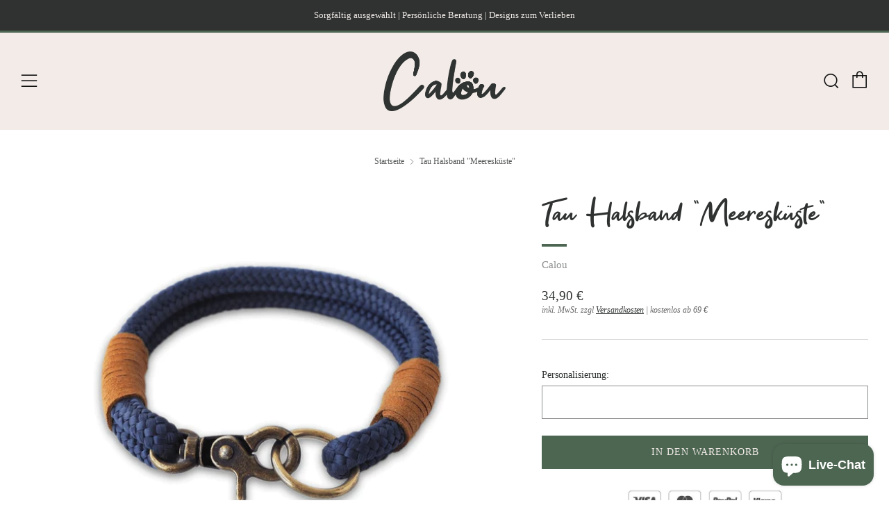

--- FILE ---
content_type: text/html; charset=utf-8
request_url: https://calou.at/products/tau-halsband-meereskuste
body_size: 39837
content:
<!doctype html>
<html class="no-js" lang="de" fontify-lang="de">
<head>
	<meta charset="utf-8">
	<meta http-equiv="X-UA-Compatible" content="IE=edge,chrome=1">
	<meta name="viewport" content="width=device-width, initial-scale=1.0, height=device-height, minimum-scale=1.0, maximum-scale=5">
	<meta name="theme-color" content="#4d6652">
	<!-- Network optimisations -->
<link rel="preconnect" href="//cdn.shopify.com" crossorigin>
<link rel="preconnect" href="//fonts.shopifycdn.com" crossorigin>

<link rel="preload" as="style" href="//calou.at/cdn/shop/t/10/assets/theme-critical.css?v=13240638442739847081659967805"><link rel="preload" as="script" href="//calou.at/cdn/shop/t/10/assets/scrollreveal.min.js?v=163720458850474464051659967806"><link rel="preload" href="" as="font" type="font/woff2" crossorigin>
<link rel="preload" href="" as="font" type="font/woff2" crossorigin>
<link rel="canonical" href="https://calou.at/products/tau-halsband-meereskuste">
    <link rel="shortcut icon" href="//calou.at/cdn/shop/files/Favicon_Zeichenflache_1_32x32.png?v=1619544192" type="image/png">
	
	<!-- Title and description ================================================== --><title>Tau Halsband &quot;Meeresküste&quot;
&ndash; Calou – Hochwertiges Zubehör für Hund &amp; Katze</title><meta name="description" content="Dieses wunderschöne Halsband entführt dich dank der dunkelblauen Farbe mit camel-farbenem Akzent in den Urlaub. Das robuste Tau ist dank des geringen Gewichts, seiner Schwimmfähigkeit und Wetterfestigkeit der ideale Begleiter im Hundealltag. ♡ aus PPM-Seil und Veloursleder (vegan) ♡ handgemacht in Österreich"><!-- /snippets/social-meta-tags.liquid -->




<meta property="og:site_name" content="Calou – Hochwertiges Zubehör für Hund &amp; Katze">
<meta property="og:url" content="https://calou.at/products/tau-halsband-meereskuste">
<meta property="og:title" content="Tau Halsband &quot;Meeresküste&quot;">
<meta property="og:type" content="product">
<meta property="og:description" content="Dieses wunderschöne Halsband entführt dich dank der dunkelblauen Farbe mit camel-farbenem Akzent in den Urlaub. Das robuste Tau ist dank des geringen Gewichts, seiner Schwimmfähigkeit und Wetterfestigkeit der ideale Begleiter im Hundealltag. ♡ aus PPM-Seil und Veloursleder (vegan) ♡ handgemacht in Österreich">

  <meta property="og:price:amount" content="34,90">
  <meta property="og:price:currency" content="EUR">

<meta property="og:image" content="http://calou.at/cdn/shop/products/Calou-Hund-Halsband-Tau-Meereskuste-131110_1200x1200.jpg?v=1624520257"><meta property="og:image" content="http://calou.at/cdn/shop/products/Calou-Hund-Tau-Halsband-Meereskuste-3_1200x1200.jpg?v=1626687508"><meta property="og:image" content="http://calou.at/cdn/shop/products/Calou-Hund-Tau-Halsband-Meereskuste-1-595997_1200x1200.jpg?v=1624520257">
<meta property="og:image:secure_url" content="https://calou.at/cdn/shop/products/Calou-Hund-Halsband-Tau-Meereskuste-131110_1200x1200.jpg?v=1624520257"><meta property="og:image:secure_url" content="https://calou.at/cdn/shop/products/Calou-Hund-Tau-Halsband-Meereskuste-3_1200x1200.jpg?v=1626687508"><meta property="og:image:secure_url" content="https://calou.at/cdn/shop/products/Calou-Hund-Tau-Halsband-Meereskuste-1-595997_1200x1200.jpg?v=1624520257">


<meta name="twitter:card" content="summary_large_image">
<meta name="twitter:title" content="Tau Halsband &quot;Meeresküste&quot;">
<meta name="twitter:description" content="Dieses wunderschöne Halsband entführt dich dank der dunkelblauen Farbe mit camel-farbenem Akzent in den Urlaub. Das robuste Tau ist dank des geringen Gewichts, seiner Schwimmfähigkeit und Wetterfestigkeit der ideale Begleiter im Hundealltag. ♡ aus PPM-Seil und Veloursleder (vegan) ♡ handgemacht in Österreich">
	<!-- JS before CSSOM =================================================== -->
	<script type="text/javascript">
		theme = {};
		theme.t = {};
	    theme.t.add_to_cart = 'In den Warenkorb';
	    theme.t.sold_out = 'Ausverkauft';
	    theme.t.unavailable = 'Nicht verfügbar';
	    theme.money_format = '{{amount_with_comma_separator}} €';
		theme.map = {};
		theme.map_settings_url="//calou.at/cdn/shop/t/10/assets/map_settings.min.js?v=55973849163231613841659967804";
		theme.cart_type = 'page';
		theme.cart_ajax = false;
		theme.routes = {
			rootUrl: "/",
			rootUrlSlash: "/",
			cartUrl: "/cart",
			cartAddUrl: "/cart/add",
			cartChangeUrl: "/cart/change"
		};
		theme.assets = {
			plyr: "//calou.at/cdn/shop/t/10/assets/plyr.min.js?v=4209607025050129391659967806",
			masonry: "//calou.at/cdn/shop/t/10/assets/masonry.min.js?v=52946867241060388171659967805",
			photoswipe: "//calou.at/cdn/shop/t/10/assets/photoswipe.min.js?v=25365026511866153621659967805",
			fecha: "//calou.at/cdn/shop/t/10/assets/fecha.min.js?v=77892649025288305351659967806"
		};
	</script>
	
	<style id="fontsupporttest">@font-face{font-family:"font";src:url("https://")}</style>
	<script type="text/javascript">
		function supportsFontFace() {
			function blacklist() {
				var match = /(WebKit|windows phone.+trident)\/(\d+)/i.exec(navigator.userAgent);
				return match && parseInt(match[2], 10) < (match[1] == 'WebKit' ? 533 : 6);
			}
			function hasFontFaceSrc() {
				var style = document.getElementById('fontsupporttest');
				var sheet = style.sheet || style.styleSheet;
				var cssText = sheet ? (sheet.cssRules && sheet.cssRules[0] ? sheet.cssRules[0].cssText : sheet.cssText || '') : '';
				return /src/i.test(cssText);
			}
			return !blacklist() && hasFontFaceSrc();
		}
		document.documentElement.classList.replace('no-js', 'js');
		if (window.matchMedia("(pointer: coarse)").matches) {document.documentElement.classList.add('touchevents')} else {document.documentElement.classList.add('no-touchevents')}
		if (supportsFontFace()) {document.documentElement.classList.add('fontface')}
	</script>
	<script src="//calou.at/cdn/shop/t/10/assets/jquery.min.js?v=115860211936397945481659967806" defer="defer"></script>
	<script src="//calou.at/cdn/shop/t/10/assets/vendor.min.js?v=107625413123165081331659967806" defer="defer"></script>
	<script src="//calou.at/cdn/shop/t/10/assets/ajax-cart.js?v=181105756164668075311660035364" defer="defer"></script>
  <!-- CSS ================================================== -->
  





<style data-shopify>

:root {
	--color--brand: #4d6652;
	--color--brand-dark: #425746;
	--color--brand-light: #58755e;

	--color--accent: #ca796a;
	--color--accent-dark: #c36857;

	--color--link: #9ab29f;
	--color--link-dark: #0b0f0c;

	--color--text: #2f3231;
	--color--text-light: rgba(47, 50, 49, 0.7);
	--color--text-lighter: rgba(47, 50, 49, 0.55);
	--color--text-lightest: rgba(47, 50, 49, 0.2);
	--color--text-bg: rgba(47, 50, 49, 0.1);

	--color--text-bg: rgba(47, 50, 49, 0.1);

	--color--headings: #2f3231;
	--color--alt-text: #666666;
	--color--btn: #f2ebe8;

	--color--product-bg: #ffffff;
	--color--product-sale: #4b554d;

	--color--drawer-bg: #fcf5f2;

	--color--bg: #ffffff;
	--color--bg-alpha: rgba(255, 255, 255, 0.8);
	--color--bg-light: #ffffff;
	--color--bg-dark: #f2f2f2;

	--color--drop-shadow: rgba(42, 42, 42, 0.2);

	--font--size-base: 14.0;
	--font--line-base: 30;

	--font--size-h1: 29;
	--font--size-h2: 23;
	--font--size-h3: 19;
	--font--size-h4: 17;
	--font--size-h5: 15;
	--font--size-h6: 14.0;

	--font--size-grid: 14;
	--font--size-nav: 14;

	--font--body: "New York", Iowan Old Style, Apple Garamond, Baskerville, Times New Roman, Droid Serif, Times, Source Serif Pro, serif, Apple Color Emoji, Segoe UI Emoji, Segoe UI Symbol;
	--font--body-style: normal;
    --font--body-weight: 400;

    --font--title: "New York", Iowan Old Style, Apple Garamond, Baskerville, Times New Roman, Droid Serif, Times, Source Serif Pro, serif, Apple Color Emoji, Segoe UI Emoji, Segoe UI Symbol;
	--font--title-weight: 400;
	--font--title-style: normal;
	--font--title-space: 0px;
	--font--title-transform: normal;
	--font--title-border: 1;
	--font--title-border-size: 4px;

	--font--button: "New York", Iowan Old Style, Apple Garamond, Baskerville, Times New Roman, Droid Serif, Times, Source Serif Pro, serif, Apple Color Emoji, Segoe UI Emoji, Segoe UI Symbol;
	--font--button-weight: 400;
	--font--button-style: normal;

	--font--button-space: 1px;
	--font--button-transform: uppercase;
	--font--button-size: 14;
	--font--button-mobile-size: 12px;
}
</style>
	<style>

</style>

<link rel="stylesheet" href="//calou.at/cdn/shop/t/10/assets/theme-critical.css?v=13240638442739847081659967805">

<link rel="preload" href="//calou.at/cdn/shop/t/10/assets/theme.css?v=172465523007668140211659967805" as="style" onload="this.onload=null;this.rel='stylesheet'">
<noscript><link rel="stylesheet" href="//calou.at/cdn/shop/t/10/assets/theme.css?v=172465523007668140211659967805"></noscript>
<script>
	/*! loadCSS rel=preload polyfill. [c]2017 Filament Group, Inc. MIT License */
	(function(w){"use strict";if(!w.loadCSS){w.loadCSS=function(){}}var rp=loadCSS.relpreload={};rp.support=(function(){var ret;try{ret=w.document.createElement("link").relList.supports("preload")}catch(e){ret=false}return function(){return ret}})();rp.bindMediaToggle=function(link){var finalMedia=link.media||"all";function enableStylesheet(){if(link.addEventListener){link.removeEventListener("load",enableStylesheet)}else if(link.attachEvent){link.detachEvent("onload",enableStylesheet)}link.setAttribute("onload",null);link.media=finalMedia}if(link.addEventListener){link.addEventListener("load",enableStylesheet)}else if(link.attachEvent){link.attachEvent("onload",enableStylesheet)}setTimeout(function(){link.rel="stylesheet";link.media="only x"});setTimeout(enableStylesheet,3000)};rp.poly=function(){if(rp.support()){return}var links=w.document.getElementsByTagName("link");for(var i=0;i<links.length;i+=1){var link=links[i];if(link.rel==="preload"&&link.getAttribute("as")==="style"&&!link.getAttribute("data-loadcss")){link.setAttribute("data-loadcss",true);rp.bindMediaToggle(link)}}};if(!rp.support()){rp.poly();var run=w.setInterval(rp.poly,500);if(w.addEventListener){w.addEventListener("load",function(){rp.poly();w.clearInterval(run)})}else if(w.attachEvent){w.attachEvent("onload",function(){rp.poly();w.clearInterval(run)})}}if(typeof exports!=="undefined"){exports.loadCSS=loadCSS}else{w.loadCSS=loadCSS}}(typeof global!=="undefined"?global:this));
</script>
	<!-- JS after CSSOM=================================================== -->
	<script src="//calou.at/cdn/shop/t/10/assets/theme.min.js?v=116675827242693986661659967807" defer="defer"></script>
	<script src="//calou.at/cdn/shop/t/10/assets/custom.js?v=152733329445290166911659967806" defer="defer"></script>
	
  
		<script src="//calou.at/cdn/shop/t/10/assets/scrollreveal.min.js?v=163720458850474464051659967806"></script>
	
	
	<!-- Header hook for plugins ================================================== -->
  <script>window.performance && window.performance.mark && window.performance.mark('shopify.content_for_header.start');</script><meta name="google-site-verification" content="q5Cx4-cIECP_aBMoqnkjdKmuGBuMM3lvKrB1n3nKVaI">
<meta id="shopify-digital-wallet" name="shopify-digital-wallet" content="/56147083427/digital_wallets/dialog">
<meta name="shopify-checkout-api-token" content="72f98b6c84d6fadbba7df07908bcfbcd">
<meta id="in-context-paypal-metadata" data-shop-id="56147083427" data-venmo-supported="false" data-environment="production" data-locale="de_DE" data-paypal-v4="true" data-currency="EUR">
<link rel="alternate" type="application/json+oembed" href="https://calou.at/products/tau-halsband-meereskuste.oembed">
<script async="async" src="/checkouts/internal/preloads.js?locale=de-AT"></script>
<script id="shopify-features" type="application/json">{"accessToken":"72f98b6c84d6fadbba7df07908bcfbcd","betas":["rich-media-storefront-analytics"],"domain":"calou.at","predictiveSearch":true,"shopId":56147083427,"locale":"de"}</script>
<script>var Shopify = Shopify || {};
Shopify.shop = "calou-leben-mit-hund-und-katze.myshopify.com";
Shopify.locale = "de";
Shopify.currency = {"active":"EUR","rate":"1.0"};
Shopify.country = "AT";
Shopify.theme = {"name":"Venue","id":134593675494,"schema_name":"Venue","schema_version":"7.0.2","theme_store_id":836,"role":"main"};
Shopify.theme.handle = "null";
Shopify.theme.style = {"id":null,"handle":null};
Shopify.cdnHost = "calou.at/cdn";
Shopify.routes = Shopify.routes || {};
Shopify.routes.root = "/";</script>
<script type="module">!function(o){(o.Shopify=o.Shopify||{}).modules=!0}(window);</script>
<script>!function(o){function n(){var o=[];function n(){o.push(Array.prototype.slice.apply(arguments))}return n.q=o,n}var t=o.Shopify=o.Shopify||{};t.loadFeatures=n(),t.autoloadFeatures=n()}(window);</script>
<script id="shop-js-analytics" type="application/json">{"pageType":"product"}</script>
<script defer="defer" async type="module" src="//calou.at/cdn/shopifycloud/shop-js/modules/v2/client.init-shop-cart-sync_KNlu3ypL.de.esm.js"></script>
<script defer="defer" async type="module" src="//calou.at/cdn/shopifycloud/shop-js/modules/v2/chunk.common_SKKNcA3B.esm.js"></script>
<script type="module">
  await import("//calou.at/cdn/shopifycloud/shop-js/modules/v2/client.init-shop-cart-sync_KNlu3ypL.de.esm.js");
await import("//calou.at/cdn/shopifycloud/shop-js/modules/v2/chunk.common_SKKNcA3B.esm.js");

  window.Shopify.SignInWithShop?.initShopCartSync?.({"fedCMEnabled":true,"windoidEnabled":true});

</script>
<script>(function() {
  var isLoaded = false;
  function asyncLoad() {
    if (isLoaded) return;
    isLoaded = true;
    var urls = ["https:\/\/loox.io\/widget\/4JWgSytX09\/loox.1627033631960.js?shop=calou-leben-mit-hund-und-katze.myshopify.com","https:\/\/cdn.gojiberry.app\/dist\/shopify\/gojiberry.js?shop=calou-leben-mit-hund-und-katze.myshopify.com","https:\/\/cdnicart.identixweb.com\/assets\/js\/editor_popup_modal.min.js?shop=calou-leben-mit-hund-und-katze.myshopify.com"];
    for (var i = 0; i < urls.length; i++) {
      var s = document.createElement('script');
      s.type = 'text/javascript';
      s.async = true;
      s.src = urls[i];
      var x = document.getElementsByTagName('script')[0];
      x.parentNode.insertBefore(s, x);
    }
  };
  if(window.attachEvent) {
    window.attachEvent('onload', asyncLoad);
  } else {
    window.addEventListener('load', asyncLoad, false);
  }
})();</script>
<script id="__st">var __st={"a":56147083427,"offset":3600,"reqid":"61ea3473-c839-45c0-81da-0dd9904b25df-1766910044","pageurl":"calou.at\/products\/tau-halsband-meereskuste","u":"0c5e7306da82","p":"product","rtyp":"product","rid":6982240043171};</script>
<script>window.ShopifyPaypalV4VisibilityTracking = true;</script>
<script id="form-persister">!function(){'use strict';const t='contact',e='new_comment',n=[[t,t],['blogs',e],['comments',e],[t,'customer']],o='password',r='form_key',c=['recaptcha-v3-token','g-recaptcha-response','h-captcha-response',o],s=()=>{try{return window.sessionStorage}catch{return}},i='__shopify_v',u=t=>t.elements[r],a=function(){const t=[...n].map((([t,e])=>`form[action*='/${t}']:not([data-nocaptcha='true']) input[name='form_type'][value='${e}']`)).join(',');var e;return e=t,()=>e?[...document.querySelectorAll(e)].map((t=>t.form)):[]}();function m(t){const e=u(t);a().includes(t)&&(!e||!e.value)&&function(t){try{if(!s())return;!function(t){const e=s();if(!e)return;const n=u(t);if(!n)return;const o=n.value;o&&e.removeItem(o)}(t);const e=Array.from(Array(32),(()=>Math.random().toString(36)[2])).join('');!function(t,e){u(t)||t.append(Object.assign(document.createElement('input'),{type:'hidden',name:r})),t.elements[r].value=e}(t,e),function(t,e){const n=s();if(!n)return;const r=[...t.querySelectorAll(`input[type='${o}']`)].map((({name:t})=>t)),u=[...c,...r],a={};for(const[o,c]of new FormData(t).entries())u.includes(o)||(a[o]=c);n.setItem(e,JSON.stringify({[i]:1,action:t.action,data:a}))}(t,e)}catch(e){console.error('failed to persist form',e)}}(t)}const f=t=>{if('true'===t.dataset.persistBound)return;const e=function(t,e){const n=function(t){return'function'==typeof t.submit?t.submit:HTMLFormElement.prototype.submit}(t).bind(t);return function(){let t;return()=>{t||(t=!0,(()=>{try{e(),n()}catch(t){(t=>{console.error('form submit failed',t)})(t)}})(),setTimeout((()=>t=!1),250))}}()}(t,(()=>{m(t)}));!function(t,e){if('function'==typeof t.submit&&'function'==typeof e)try{t.submit=e}catch{}}(t,e),t.addEventListener('submit',(t=>{t.preventDefault(),e()})),t.dataset.persistBound='true'};!function(){function t(t){const e=(t=>{const e=t.target;return e instanceof HTMLFormElement?e:e&&e.form})(t);e&&m(e)}document.addEventListener('submit',t),document.addEventListener('DOMContentLoaded',(()=>{const e=a();for(const t of e)f(t);var n;n=document.body,new window.MutationObserver((t=>{for(const e of t)if('childList'===e.type&&e.addedNodes.length)for(const t of e.addedNodes)1===t.nodeType&&'FORM'===t.tagName&&a().includes(t)&&f(t)})).observe(n,{childList:!0,subtree:!0,attributes:!1}),document.removeEventListener('submit',t)}))}()}();</script>
<script integrity="sha256-4kQ18oKyAcykRKYeNunJcIwy7WH5gtpwJnB7kiuLZ1E=" data-source-attribution="shopify.loadfeatures" defer="defer" src="//calou.at/cdn/shopifycloud/storefront/assets/storefront/load_feature-a0a9edcb.js" crossorigin="anonymous"></script>
<script data-source-attribution="shopify.dynamic_checkout.dynamic.init">var Shopify=Shopify||{};Shopify.PaymentButton=Shopify.PaymentButton||{isStorefrontPortableWallets:!0,init:function(){window.Shopify.PaymentButton.init=function(){};var t=document.createElement("script");t.src="https://calou.at/cdn/shopifycloud/portable-wallets/latest/portable-wallets.de.js",t.type="module",document.head.appendChild(t)}};
</script>
<script data-source-attribution="shopify.dynamic_checkout.buyer_consent">
  function portableWalletsHideBuyerConsent(e){var t=document.getElementById("shopify-buyer-consent"),n=document.getElementById("shopify-subscription-policy-button");t&&n&&(t.classList.add("hidden"),t.setAttribute("aria-hidden","true"),n.removeEventListener("click",e))}function portableWalletsShowBuyerConsent(e){var t=document.getElementById("shopify-buyer-consent"),n=document.getElementById("shopify-subscription-policy-button");t&&n&&(t.classList.remove("hidden"),t.removeAttribute("aria-hidden"),n.addEventListener("click",e))}window.Shopify?.PaymentButton&&(window.Shopify.PaymentButton.hideBuyerConsent=portableWalletsHideBuyerConsent,window.Shopify.PaymentButton.showBuyerConsent=portableWalletsShowBuyerConsent);
</script>
<script data-source-attribution="shopify.dynamic_checkout.cart.bootstrap">document.addEventListener("DOMContentLoaded",(function(){function t(){return document.querySelector("shopify-accelerated-checkout-cart, shopify-accelerated-checkout")}if(t())Shopify.PaymentButton.init();else{new MutationObserver((function(e,n){t()&&(Shopify.PaymentButton.init(),n.disconnect())})).observe(document.body,{childList:!0,subtree:!0})}}));
</script>
<script id='scb4127' type='text/javascript' async='' src='https://calou.at/cdn/shopifycloud/privacy-banner/storefront-banner.js'></script><link id="shopify-accelerated-checkout-styles" rel="stylesheet" media="screen" href="https://calou.at/cdn/shopifycloud/portable-wallets/latest/accelerated-checkout-backwards-compat.css" crossorigin="anonymous">
<style id="shopify-accelerated-checkout-cart">
        #shopify-buyer-consent {
  margin-top: 1em;
  display: inline-block;
  width: 100%;
}

#shopify-buyer-consent.hidden {
  display: none;
}

#shopify-subscription-policy-button {
  background: none;
  border: none;
  padding: 0;
  text-decoration: underline;
  font-size: inherit;
  cursor: pointer;
}

#shopify-subscription-policy-button::before {
  box-shadow: none;
}

      </style>

<script>window.performance && window.performance.mark && window.performance.mark('shopify.content_for_header.end');</script> 
 
	<script>var loox_global_hash = '1766766979951';</script><script>var loox_pop_active = true;var loox_pop_display = {"home_page":false,"product_page":true,"cart_page":true,"other_pages":false};</script><style>.loox-reviews-default { max-width: 1200px; margin: 0 auto; }.loox-rating .loox-icon { color:#CA796A; }
:root { --lxs-rating-icon-color: #CA796A; }</style>
 <!-- Hotjar Tracking Code for https://calou.at/ -->
<script>
    (function(h,o,t,j,a,r){
        h.hj=h.hj||function(){(h.hj.q=h.hj.q||[]).push(arguments)};
        h._hjSettings={hjid:2935837,hjsv:6};
        a=o.getElementsByTagName('head')[0];
        r=o.createElement('script');r.async=1;
        r.src=t+h._hjSettings.hjid+j+h._hjSettings.hjsv;
        a.appendChild(r);
    })(window,document,'https://static.hotjar.com/c/hotjar-','.js?sv=');
</script>
  <!-- Google tag (gtag.js) -->
<script async src="https://www.googletagmanager.com/gtag/js?id=G-MXW5902PJ5"></script>
<script>
  window.dataLayer = window.dataLayer || [];
  function gtag(){dataLayer.push(arguments);}
  gtag('js', new Date());

  gtag('config', 'G-MXW5902PJ5');
</script>
<!-- BEGIN app block: shopify://apps/klaviyo-email-marketing-sms/blocks/klaviyo-onsite-embed/2632fe16-c075-4321-a88b-50b567f42507 -->












  <script async src="https://static.klaviyo.com/onsite/js/XZj4VA/klaviyo.js?company_id=XZj4VA"></script>
  <script>!function(){if(!window.klaviyo){window._klOnsite=window._klOnsite||[];try{window.klaviyo=new Proxy({},{get:function(n,i){return"push"===i?function(){var n;(n=window._klOnsite).push.apply(n,arguments)}:function(){for(var n=arguments.length,o=new Array(n),w=0;w<n;w++)o[w]=arguments[w];var t="function"==typeof o[o.length-1]?o.pop():void 0,e=new Promise((function(n){window._klOnsite.push([i].concat(o,[function(i){t&&t(i),n(i)}]))}));return e}}})}catch(n){window.klaviyo=window.klaviyo||[],window.klaviyo.push=function(){var n;(n=window._klOnsite).push.apply(n,arguments)}}}}();</script>

  
    <script id="viewed_product">
      if (item == null) {
        var _learnq = _learnq || [];

        var MetafieldReviews = null
        var MetafieldYotpoRating = null
        var MetafieldYotpoCount = null
        var MetafieldLooxRating = null
        var MetafieldLooxCount = null
        var okendoProduct = null
        var okendoProductReviewCount = null
        var okendoProductReviewAverageValue = null
        try {
          // The following fields are used for Customer Hub recently viewed in order to add reviews.
          // This information is not part of __kla_viewed. Instead, it is part of __kla_viewed_reviewed_items
          MetafieldReviews = {};
          MetafieldYotpoRating = null
          MetafieldYotpoCount = null
          MetafieldLooxRating = "5"
          MetafieldLooxCount = "2"

          okendoProduct = null
          // If the okendo metafield is not legacy, it will error, which then requires the new json formatted data
          if (okendoProduct && 'error' in okendoProduct) {
            okendoProduct = null
          }
          okendoProductReviewCount = okendoProduct ? okendoProduct.reviewCount : null
          okendoProductReviewAverageValue = okendoProduct ? okendoProduct.reviewAverageValue : null
        } catch (error) {
          console.error('Error in Klaviyo onsite reviews tracking:', error);
        }

        var item = {
          Name: "Tau Halsband \"Meeresküste\"",
          ProductID: 6982240043171,
          Categories: ["Bestseller","Calou Botschafter \u003c3","Gassi gehen","Halsbänder \u0026 Leinen","Hund"],
          ImageURL: "https://calou.at/cdn/shop/products/Calou-Hund-Halsband-Tau-Meereskuste-131110_grande.jpg?v=1624520257",
          URL: "https://calou.at/products/tau-halsband-meereskuste",
          Brand: "Calou",
          Price: "34,90 €",
          Value: "34,90",
          CompareAtPrice: "0,00 €"
        };
        _learnq.push(['track', 'Viewed Product', item]);
        _learnq.push(['trackViewedItem', {
          Title: item.Name,
          ItemId: item.ProductID,
          Categories: item.Categories,
          ImageUrl: item.ImageURL,
          Url: item.URL,
          Metadata: {
            Brand: item.Brand,
            Price: item.Price,
            Value: item.Value,
            CompareAtPrice: item.CompareAtPrice
          },
          metafields:{
            reviews: MetafieldReviews,
            yotpo:{
              rating: MetafieldYotpoRating,
              count: MetafieldYotpoCount,
            },
            loox:{
              rating: MetafieldLooxRating,
              count: MetafieldLooxCount,
            },
            okendo: {
              rating: okendoProductReviewAverageValue,
              count: okendoProductReviewCount,
            }
          }
        }]);
      }
    </script>
  




  <script>
    window.klaviyoReviewsProductDesignMode = false
  </script>







<!-- END app block --><!-- BEGIN app block: shopify://apps/fontify/blocks/app-embed/334490e2-2153-4a2e-a452-e90bdeffa3cc --><meta name="fontify-picker" content="https://cdn.shopify.com/extensions/48fc5dd9-ffb5-4fff-a905-95b90642715e/fontify-3/assets/main.js">
<link rel="preconnect" href="https://cdn.nitroapps.co" crossorigin=""><!-- shop nitro_fontify metafields --><style type="text/css" id="nitro-fontify" >
							@media only screen and (min-width: 970px) {
				@font-face {
					font-family: 'Get Show';
					src: url('https://cdn.shopify.com/s/files/1/2800/8456/t/6/assets/calou-leben-mit-hund-und-katze-get-show.otf?v=1619525838?v=1729502575');
                    font-display: swap;
				}
				h1,.home-carousel__content .home-carousel__title.section__title.h2.js-sr-loaded .section__title-text ,.newsletter__content .newsletter__title.section__title.section__title--center.section__title--desc.js-sr-loaded .section__title-text  ,.collection__header-info .section__title.collection__header-info__title.section__title--center.js-sr-loaded .section__title-text.collection__header-info__title-text  ,.product-single__classic-title .section__title.section__title--vendor.js-product-title.js-sr-loaded .section__title-text.product-single__title-text.js-sr-loaded  ,.container.container--small .section__title.section__title--center.js-sr-loaded .section__title-text.h2 ,.container.container--tiny .section__title.section__title--center.js-sr-loaded .section__title-text.h2 ,.container.container--tiny .section__title.section__title--center.js-sr-loaded .section__title-text.h2  ,.container.container--tiny .section__title.section__title--desc.section__title--center.home-rich-text__title.js-sr-loaded  ,.ooo-instagram-container .ooo-instagram-header .section__title-text  ,.container .section__title.section__title--center.js-sr-loaded .section__title-text.h2  ,.icart.icart-datepicker.icart-slipper .icart-main.icart-top-right-main .icart-btn.iCartBtnToggle.icart-top-right,.section__title-text,span p{
					font-family: 'Get Show' !important;
					font-size:55px;  line-height:120%
				}
			}
		 
		 
		 
		
					 
					@media only screen and (max-width: 970px) {
				@font-face {
					font-family: 'Get Show Mobile';
					src: url(https://cdn.shopify.com/s/files/1/2800/8456/t/6/assets/calou-leben-mit-hund-und-katze-get-show-mobile.otf?v=1619546104?v=1729502575);
                    font-display: swap;
				}
				h1,.home-carousel__content .home-carousel__title.section__title.h2.js-sr-loaded .section__title-text ,.newsletter__content .newsletter__title.section__title.section__title--center.section__title--desc.js-sr-loaded .section__title-text  ,.collection__header-info .section__title.collection__header-info__title.section__title--center.js-sr-loaded .section__title-text.collection__header-info__title-text  ,.product-single__classic-title .section__title.section__title--vendor.js-product-title.js-sr-loaded .section__title-text.product-single__title-text.js-sr-loaded  ,.container.container--small .section__title.section__title--center.js-sr-loaded .section__title-text.h2 ,.container.container--tiny .section__title.section__title--center.js-sr-loaded .section__title-text.h2 ,.container.container--tiny .section__title.section__title--center.js-sr-loaded .section__title-text.h2  ,.container.container--tiny .section__title.section__title--desc.section__title--center.home-rich-text__title.js-sr-loaded  ,.ooo-instagram-container .ooo-instagram-header .section__title-text  ,.container .section__title.section__title--center.js-sr-loaded .section__title-text.h2,.section__title-text,span p{
					font-family: 'Get Show Mobile' !important;
					font-size:45px; line-height:120%
				}
			}
		 
		 
		
	</style>
<script type="text/javascript">
!function(){if(window.opener){window.addEventListener("message",(function t(n){if("fontify_ready"==n.data.action){!function(){let e=setInterval((function(){window.opener&&!window.opener.closed||(clearInterval(e),window.close())}),1e3)}();let n=document.createElement("script");n.type="text/javascript",n.src=e,document.body.appendChild(n),window.removeEventListener("message",t)}}),!1);let e=document.querySelector('meta[name="fontify-picker"]').getAttribute("content");setTimeout(()=>{window.opener.postMessage({action:"init",data:JSON.parse(JSON.stringify({}))},"https://fontify.nitroapps.co")},200)}}();
</script>
<!-- END app block --><!-- BEGIN app block: shopify://apps/icart-cart-drawer-cart-upsell/blocks/icart-block/e651bbc2-5760-47d8-a513-2aa6ee3a9aa7 -->

<script>
  var selectorMetaValue = '';
  var page_type_new = '';
</script>

<script type="text/javascript" id="icartCommonScriptJs">
  if (Shopify.theme.id == '134593675494') {
    
      
        
        
        
        
        
    
          var icartProductObj = {};
          var icartNodeCallToken = eval({"icartNodeCallToken":"1765839903","isiCartDiscountUpdate":"1729250792"});
          var icart_cart_arr = {"note":null,"attributes":{},"original_total_price":0,"total_price":0,"total_discount":0,"total_weight":0.0,"item_count":0,"items":[],"requires_shipping":false,"currency":"EUR","items_subtotal_price":0,"cart_level_discount_applications":[],"checkout_charge_amount":0};
          var icartScid = 'ZjMyZWZmMWVlOTUzNmM2OGViZTliNzQ0ZmU3NWIyMmYuNWI1ODA2YjgyYTgzZjVhMjgwMzE3NGI1NmJlYThhNzA=';
          var icartPageType = '0';
          var icartCurrencyWihoutFormat = "{{amount_with_comma_separator}} €";
          var [cart_prod_coll_id_arr, cart_prod_id_arr, cart_prod_wise_coll_id_arr, cart_prod_wise_tag_arr, icartLineItemData] = [[], [], [], [], {}];
          var rootElement;
          var icartCartRecall = ('' == 'true') ? true : false;
          var icartSelector = ''
    
          if ('false' == 'true') {
            var icartThemeCartSelector = ['[href="/cart"]', '[href="#cart"]'];
            var icartHandleThemeCartButton = false;
            var icartThemeCartLoaded = setInterval(function () {
              var icartThemeCartElement = document.querySelectorAll(icartThemeCartSelector);
              if (icartThemeCartElement.length > 0) {
                document.querySelectorAll(icartThemeCartSelector).forEach((data) => {
                  data.addEventListener('click', function(event){
                    event.preventDefault();
                    event.stopImmediatePropagation();
                    event.stopPropagation();
                    if (icartHandleThemeCartButton == false) {
                      icartHandleThemeCartButton = true;
                    }
                    typeof icartDrawerOpn == 'function' && icartDrawerOpn();
                  });
                });
                clearInterval(icartThemeCartLoaded);
              }
            }, 10);
            document.addEventListener("DOMContentLoaded", () => {
              setTimeout(function() { clearInterval(icartThemeCartLoaded); }, 60000);
            });
          }
    
          if ('' == 'true') {
            var icartATCSelector = ["div[data-testid='GooglePay-button']", "input[value$='Add to Cart']", '#AddToCart', '.btn--secondary-accent', '.product-form__add-to-cart.button', '.product-single__cart-submit.shopify-payment-btn btn--secondary', "button[name$='add']", "form[action*='/cart/add'] .product-submit", "form[action='/cart/add'] .btn-hover", "form[action='/cart/add'].add-to-cart-btn", 'button.btn-addtocart, button.tt-btn-addtocart', '.secondary-button', '.btn.product-form__cart-submit.btn--secondary-accent', '.btn.add-to-cart', '.add-to-cart', '#AddToCart--product-template', '.btn--add-to-cart', '.product-form__submit button', "form[action*='/cart/add'] [type=submit]"];
            var icartHandleATCButton = false;
            var icartATCFormClose, icartATCHtmlData;
            var icartATCLoaded = setInterval(function () {
              var icartATCElement = document.querySelectorAll(icartATCSelector);
              if (icartATCElement.length > 0) {
                  IcartAddCustomEventListener(icartATCSelector, async function (event) {
                    icartATCHtmlData = event.target;
                    icartATCFormClose = icartATCHtmlData.closest("form[action*='/cart/add']");
                    if (icartATCFormClose) {
                      let checkSoldOutStatus = true;
                      if (Shopify.shop != 'niplux.myshopify.com') {
                        let icart_aria_disabled = icartATCFormClose.querySelector("form[action*='/cart/add'] [type=submit]");
                        if (icart_aria_disabled) {
                          if (icart_aria_disabled.getAttribute('aria-disabled') || icart_aria_disabled.getAttribute('disabled')) {
                            checkSoldOutStatus = false;
                          } else {
                            checkSoldOutStatus = true;
                          }
                        } else {
                          checkSoldOutStatus = true;
                        }
                      }
    
                      if (checkSoldOutStatus) {
                        event.preventDefault();
                        event.stopPropagation();
                        event.stopImmediatePropagation();
                        if (icartHandleATCButton == false) {
                          icartHandleATCButton = true;
                        }
                        typeof makeAddCartThemeBtnClone == 'function' && makeAddCartThemeBtnClone();
                      }
                    }
                  });
                  clearInterval(icartATCLoaded);
              }
            }, 10);
            document.addEventListener("DOMContentLoaded", () => {
              setTimeout(function() { clearInterval(icartATCLoaded); }, 60000);
            });
          }

          function icartPopupStatusUpdate(){
            if(('' == 0 || '' == 1) && ('' == 1)) {
              function icartScriptLoad(e){return new Promise(function(t,n){let r=document.createElement("script");r.src=e,r.id="icartFullCartMinJs",r.type="text/javascript",r.onError=n,r.async=false,r.onload=t,r.addEventListener("error",n),r.addEventListener("load",t),document.getElementsByTagName("head")[0].appendChild(r)})}
              icartScriptLoad("https://cdnicart.identixweb.com/assets/js/icart-custom-steps.min.js");
              localStorage.setItem('popup_status', JSON.stringify({'app_embed_tour_status': '', 'app_embed_return_appstatus': ''}));
              fetch(`https://icartapi.identixweb.com/appEmbedStatusUpdate?shop=${Shopify.shop}&key=app_embed_tour_status`, {method: 'GET', headers: {'Content-Type': 'application/json'}})
            if('' == 0 && '' == 1){ fetch(`https://icartapi.identixweb.com/appEmbedStatusUpdate?shop=${Shopify.shop}&key=app_embed_return_appstatus`, {method: 'GET', headers: {'Content-Type': 'application/json'}}) } } };

          window.IcartAddCustomEventListener = (selector, handler) => {
            rootElement = document.querySelector('body');
            rootElement.addEventListener('click', icartEventHandler, true);
            rootElement.selector = selector;
            rootElement.handler = handler;
          };
    
          function icartEventHandler(evt) {
            let targetElement = evt.target;
            while (targetElement != null) {
              if (targetElement.matches(evt.currentTarget.selector)) {
                evt.currentTarget.handler(evt);
                return;
              }
              targetElement = targetElement.parentElement;
            }
          }
        page_type_new = 0
        
          /* ---- iCart drawer content ----- */
          let icartMainInter = setInterval(()=>{
            const mainContentClass = document.querySelectorAll('.icartShopifyCartContent')[0];
            if(mainContentClass && (selectorMetaValue == '' || selectorMetaValue == 'false')) {
                mainContentClass.classList.add("icart_main_selector_visibility");
                clearInterval(icartMainInter);
            } else {
                (selectorMetaValue != '' || selectorMetaValue != 'false') ? clearInterval(icartMainInter) : '';
            }
          },500);
          
            
              var productObj = {"id":8080081223910,"title":"Tasche \"Love has four paws\"","handle":"tasche-love-has-four-paws","description":"Eine süße Shopping-Bag mit liebevollem Spruch. Dank der langen Henkel kann die Tasche angenehm über der Schulter getragen werden. Auch ein tolles Geschenk für alle Hunde- und Katzenbesitzer*innen.\u003cbr data-mce-fragment=\"1\"\u003e\u003cbr data-mce-fragment=\"1\"\u003e\u003cstrong\u003e♡ aus 100% Baumwolle (OEKO-TEX-zertifiziert)\u003c\/strong\u003e\u003cbr data-mce-fragment=\"1\"\u003e\u003cstrong\u003e♡ langer Henkel\u003c\/strong\u003e\u003cbr data-mce-fragment=\"1\"\u003e\u003cstrong\u003e♡ perfekt als Einkaufstasche\u003c\/strong\u003e\u003cbr\u003e","published_at":"2023-11-09T12:00:52+01:00","created_at":"2022-12-08T11:52:35+01:00","vendor":"Calou - Leben mit Hund und Katze","type":"","tags":["Beutel","Calou","Geschenkidee","Tasche","Zweibeiner"],"price":1990,"price_min":1990,"price_max":1990,"available":true,"price_varies":false,"compare_at_price":null,"compare_at_price_min":0,"compare_at_price_max":0,"compare_at_price_varies":false,"variants":[{"id":43572693434598,"title":"Default Title","option1":"Default Title","option2":null,"option3":null,"sku":"10502030301","requires_shipping":true,"taxable":true,"featured_image":null,"available":true,"name":"Tasche \"Love has four paws\"","public_title":null,"options":["Default Title"],"price":1990,"weight":0,"compare_at_price":null,"inventory_management":"shopify","barcode":"","requires_selling_plan":false,"selling_plan_allocations":[]}],"images":["\/\/calou.at\/cdn\/shop\/files\/Calou-Tasche-Lovehasfourpaws-1-2.jpg?v=1699640186","\/\/calou.at\/cdn\/shop\/files\/Calou-Zweibeiner-Tasche-lovehasfourpaws-1.jpg?v=1699640186","\/\/calou.at\/cdn\/shop\/files\/Calou-Tasche-Lovehasfourpaws-2-1.jpg?v=1699640184"],"featured_image":"\/\/calou.at\/cdn\/shop\/files\/Calou-Tasche-Lovehasfourpaws-1-2.jpg?v=1699640186","options":["Title"],"media":[{"alt":null,"id":45172327285078,"position":1,"preview_image":{"aspect_ratio":1.0,"height":2000,"width":2000,"src":"\/\/calou.at\/cdn\/shop\/files\/Calou-Tasche-Lovehasfourpaws-1-2.jpg?v=1699640186"},"aspect_ratio":1.0,"height":2000,"media_type":"image","src":"\/\/calou.at\/cdn\/shop\/files\/Calou-Tasche-Lovehasfourpaws-1-2.jpg?v=1699640186","width":2000},{"alt":null,"id":45147097792854,"position":2,"preview_image":{"aspect_ratio":1.0,"height":1500,"width":1500,"src":"\/\/calou.at\/cdn\/shop\/files\/Calou-Zweibeiner-Tasche-lovehasfourpaws-1.jpg?v=1699640186"},"aspect_ratio":1.0,"height":1500,"media_type":"image","src":"\/\/calou.at\/cdn\/shop\/files\/Calou-Zweibeiner-Tasche-lovehasfourpaws-1.jpg?v=1699640186","width":1500},{"alt":null,"id":45172327317846,"position":3,"preview_image":{"aspect_ratio":1.0,"height":2000,"width":2000,"src":"\/\/calou.at\/cdn\/shop\/files\/Calou-Tasche-Lovehasfourpaws-2-1.jpg?v=1699640184"},"aspect_ratio":1.0,"height":2000,"media_type":"image","src":"\/\/calou.at\/cdn\/shop\/files\/Calou-Tasche-Lovehasfourpaws-2-1.jpg?v=1699640184","width":2000}],"requires_selling_plan":false,"selling_plan_groups":[],"content":"Eine süße Shopping-Bag mit liebevollem Spruch. Dank der langen Henkel kann die Tasche angenehm über der Schulter getragen werden. Auch ein tolles Geschenk für alle Hunde- und Katzenbesitzer*innen.\u003cbr data-mce-fragment=\"1\"\u003e\u003cbr data-mce-fragment=\"1\"\u003e\u003cstrong\u003e♡ aus 100% Baumwolle (OEKO-TEX-zertifiziert)\u003c\/strong\u003e\u003cbr data-mce-fragment=\"1\"\u003e\u003cstrong\u003e♡ langer Henkel\u003c\/strong\u003e\u003cbr data-mce-fragment=\"1\"\u003e\u003cstrong\u003e♡ perfekt als Einkaufstasche\u003c\/strong\u003e\u003cbr\u003e"};
              typeof productObj == "object" ? icartProductObj[8080081223910] = productObj : "";
            
            
            var icartJsLoaded = setInterval(function () {
              if(document.body){
                var sideCartDiv = document.createElement("div");
                sideCartDiv.className = "icart icart-datepicker icart-slipper";
                document.body.appendChild(sideCartDiv);
    
                let iCfunnelTimoutFlag = false;
                let iCfunnelDivCheckInt = setInterval(() => {
                    let iCartFunnelPosition = '' ? JSON.parse('') : '', icFunnelSelector = '';
                    iCartFunnelPosition.funnel_pos_status == 1 && iCartFunnelPosition.funnel_pos_selector != '' ? icFunnelSelector = document.querySelector(`${iCartFunnelPosition.funnel_pos_selector}`) : icFunnelSelector = document.querySelector('footer');
                    if(icFunnelSelector != null || iCfunnelTimoutFlag){
                        clearInterval(iCfunnelDivCheckInt);
                        function icartScriptLoad(e){return new Promise(function(t,n){let r=document.createElement("script");r.src=e,r.id="icartSideCartMinJs",r.type="text/javascript",r.onError=n,r.async=false,r.onload=t,r.addEventListener("error",n),r.addEventListener("load",t),document.getElementsByTagName("head")[0].appendChild(r)})}
                        icartScriptLoad("https://cdnicart.identixweb.com/react_build/icart.bundle.js")
                        .then(() => {icartPopupStatusUpdate()})
                        .catch(() => {
                          if (rootElement) {
                            rootElement.removeEventListener('click', icartEventHandler, true);
                          }
                        });
                    }
                },10);
                setTimeout(() => {return iCfunnelTimoutFlag = true},1500);
                let link = document.createElement('link');
                link.rel = "stylesheet";
                link.id = "icartMinCss";
                link.type = "text/css";
                link.href = "https://cdnicart.identixweb.com/assets/css/icart_fronted.min.css";
                link.media = "all";
                document.getElementsByTagName('HEAD')[0].appendChild(link);
                clearInterval(icartJsLoaded);
              }
            }, 100);
        
        if(('product' == "index" || 'product' == "product") && '' == true && '1' == 1){
          let iCartFunnelPosition = '' ? JSON.parse('') : '';
          let icFunnelSelector = '';
          let icartFunnelInter = setInterval(()=>{
            if(iCartFunnelPosition.funnel_pos_status == 1 && iCartFunnelPosition.funnel_pos_selector != ''){
              icFunnelSelector = document.querySelector(`${iCartFunnelPosition.funnel_pos_selector}`);
            }else{
              icFunnelSelector = document.querySelector(['footer', 'footer-section']);
            }
            if(icFunnelSelector !== null) {
              icFunnelSelector.insertAdjacentHTML('beforebegin', '<div class="icart icart-datepicker icart-funnels"></div>');
              let link = document.createElement('link');
              link.rel = "stylesheet";
              link.id = "icartMinCss";
              link.type = "text/css";
              link.href = "https://cdnicart.identixweb.com/assets/css/icart-fronted-funnel.min.css";
              link.media = "all";
              document.getElementsByTagName('HEAD')[0].appendChild(link);
              clearInterval(icartFunnelInter);
            }
          },10);
        }
        if(page_type_new == '2' && ('product' == "index" || 'product' == "product" && '1' == 1)){
          let iCfunnelTimoutFlag = false;
          let iCfunnelDivCheckInt = setInterval(() => {
              let iCartFunnelPosition = '' ? JSON.parse('') : '', icFunnelSelector = '';
              iCartFunnelPosition.funnel_pos_status == 1 && iCartFunnelPosition.funnel_pos_selector != '' ? icFunnelSelector = document.querySelector(`${iCartFunnelPosition.funnel_pos_selector}`) : icFunnelSelector = document.querySelector('footer');
              if(icFunnelSelector != null || iCfunnelTimoutFlag){
                  clearInterval(iCfunnelDivCheckInt);
                  function icartScriptLoad(e){return new Promise(function(t,n){let r=document.createElement("script");r.src=e,r.id="icartSideCartMinJs",r.type="text/javascript",r.onError=n,r.async=false,r.onload=t,r.addEventListener("error",n),r.addEventListener("load",t),document.getElementsByTagName("head")[0].appendChild(r)})}
                  icartScriptLoad("https://cdnicart.identixweb.com/react_build/icart.bundle.js")
                  .then(() => {icartPopupStatusUpdate();})
                  .catch(() => {
                    if (rootElement) {
                      rootElement.removeEventListener('click', icartEventHandler, true);
                    }
                  });
              }
          },10);
          setTimeout(() => {return iCfunnelTimoutFlag = true},1500);
        }
      
    
  }
</script>
<script>
    /* To store recent view products data when only full cart */
    var icartElementExists = document.getElementById("icartSideCartMinJs"); if (!icartElementExists && __st.p && __st.p.includes("product")) { let t = new URL(window.location.href).pathname.split("/"), e = t.pop(); let productType = {"id":6982240043171,"title":"Tau Halsband \"Meeresküste\"","handle":"tau-halsband-meereskuste","description":"\u003cp data-mce-fragment=\"1\"\u003eDieses wunderschöne Halsband entführt dich dank der dunkelblauen Farbe mit camel-farbenem Akzent gedanklich sofort in den Urlaub. Das robuste Tau ist dank des geringen Gewichts, seiner Schwimmfähigkeit und Wetterfestigkeit der ideale Begleiter im Hundealltag. Die Takelung in Wildlederoptik sorgt für das gewisse Extra und die Beschläge im Antik-Messing-Look runden das Halsband ab.\u003c\/p\u003e\n\u003cp data-mce-fragment=\"1\"\u003e\u003cspan data-mce-fragment=\"1\"\u003e♡\u003c\/span\u003e\u003cspan class=\"Apple-converted-space\" data-mce-fragment=\"1\"\u003e  \u003c\/span\u003eaus PPM-Seil und Veloursleder (vegan)\u003cbr\u003e\u003cspan data-mce-fragment=\"1\"\u003e♡\u003c\/span\u003e\u003cspan class=\"Apple-converted-space\" data-mce-fragment=\"1\"\u003e  \u003c\/span\u003eindividuell auf deinen Hund angepasst\u003cbr\u003e\u003cspan data-mce-fragment=\"1\"\u003e♡\u003c\/span\u003e\u003cspan class=\"Apple-converted-space\" data-mce-fragment=\"1\"\u003e  \u003c\/span\u003ehandgemacht in Niederösterreich\u003c\/p\u003e\n\u003cp data-mce-fragment=\"1\"\u003e\u003cb data-mce-fragment=\"1\"\u003eTipp: Kombiniere dein neues Halsband mit der \u003c\/b\u003e\u003ca href=\"https:\/\/calou.at\/products\/tau-leine-meeresk%C3%BCste\" title=\"Zur passenden Leine\"\u003e\u003cspan data-mce-fragment=\"1\"\u003e\u003cb data-mce-fragment=\"1\"\u003epassenden Leine\u003c\/b\u003e\u003c\/span\u003e\u003c\/a\u003e\u003cb data-mce-fragment=\"1\"\u003e!\u003c\/b\u003e\u003c\/p\u003e\n\u003cp data-mce-fragment=\"1\"\u003e\u003cb\u003eAchtung: \u003c\/b\u003eDieses Halsband wird für deinen Hund maßgefertigt. \u003cspan style=\"text-decoration: underline;\"\u003e\u003cstrong\u003eBitte gib die gewünschte Länge des Halsbandes sowie das Gewicht deines Hundes im Notizfeld \"Personalisierung\" an.\u003c\/strong\u003e\u003c\/span\u003e\u003c\/p\u003e\n\u003cp data-mce-fragment=\"1\"\u003e \u003c\/p\u003e","published_at":"2021-05-23T16:23:27+02:00","created_at":"2021-05-23T16:23:19+02:00","vendor":"Calou","type":"Halsband","tags":["Eingabefeld","Gassi gehen","Halsband","Hund","Hundehalsband","Tau"],"price":3490,"price_min":3490,"price_max":3490,"available":true,"price_varies":false,"compare_at_price":null,"compare_at_price_min":0,"compare_at_price_max":0,"compare_at_price_varies":false,"variants":[{"id":40543775719587,"title":"Default Title","option1":"Default Title","option2":null,"option3":null,"sku":"","requires_shipping":true,"taxable":true,"featured_image":null,"available":true,"name":"Tau Halsband \"Meeresküste\"","public_title":null,"options":["Default Title"],"price":3490,"weight":0,"compare_at_price":null,"inventory_management":"shopify","barcode":"","requires_selling_plan":false,"selling_plan_allocations":[]}],"images":["\/\/calou.at\/cdn\/shop\/products\/Calou-Hund-Halsband-Tau-Meereskuste-131110.jpg?v=1624520257","\/\/calou.at\/cdn\/shop\/products\/Calou-Hund-Tau-Halsband-Meereskuste-3.jpg?v=1626687508","\/\/calou.at\/cdn\/shop\/products\/Calou-Hund-Tau-Halsband-Meereskuste-1-595997.jpg?v=1624520257"],"featured_image":"\/\/calou.at\/cdn\/shop\/products\/Calou-Hund-Halsband-Tau-Meereskuste-131110.jpg?v=1624520257","options":["Title"],"media":[{"alt":null,"id":23117568671907,"position":1,"preview_image":{"aspect_ratio":1.0,"height":1100,"width":1100,"src":"\/\/calou.at\/cdn\/shop\/products\/Calou-Hund-Halsband-Tau-Meereskuste-131110.jpg?v=1624520257"},"aspect_ratio":1.0,"height":1100,"media_type":"image","src":"\/\/calou.at\/cdn\/shop\/products\/Calou-Hund-Halsband-Tau-Meereskuste-131110.jpg?v=1624520257","width":1100},{"alt":null,"id":23620860477603,"position":2,"preview_image":{"aspect_ratio":1.0,"height":2031,"width":2031,"src":"\/\/calou.at\/cdn\/shop\/products\/Calou-Hund-Tau-Halsband-Meereskuste-3.jpg?v=1626687508"},"aspect_ratio":1.0,"height":2031,"media_type":"image","src":"\/\/calou.at\/cdn\/shop\/products\/Calou-Hund-Tau-Halsband-Meereskuste-3.jpg?v=1626687508","width":2031},{"alt":null,"id":23117568704675,"position":3,"preview_image":{"aspect_ratio":1.0,"height":1400,"width":1400,"src":"\/\/calou.at\/cdn\/shop\/products\/Calou-Hund-Tau-Halsband-Meereskuste-1-595997.jpg?v=1624520257"},"aspect_ratio":1.0,"height":1400,"media_type":"image","src":"\/\/calou.at\/cdn\/shop\/products\/Calou-Hund-Tau-Halsband-Meereskuste-1-595997.jpg?v=1624520257","width":1400}],"requires_selling_plan":false,"selling_plan_groups":[],"content":"\u003cp data-mce-fragment=\"1\"\u003eDieses wunderschöne Halsband entführt dich dank der dunkelblauen Farbe mit camel-farbenem Akzent gedanklich sofort in den Urlaub. Das robuste Tau ist dank des geringen Gewichts, seiner Schwimmfähigkeit und Wetterfestigkeit der ideale Begleiter im Hundealltag. Die Takelung in Wildlederoptik sorgt für das gewisse Extra und die Beschläge im Antik-Messing-Look runden das Halsband ab.\u003c\/p\u003e\n\u003cp data-mce-fragment=\"1\"\u003e\u003cspan data-mce-fragment=\"1\"\u003e♡\u003c\/span\u003e\u003cspan class=\"Apple-converted-space\" data-mce-fragment=\"1\"\u003e  \u003c\/span\u003eaus PPM-Seil und Veloursleder (vegan)\u003cbr\u003e\u003cspan data-mce-fragment=\"1\"\u003e♡\u003c\/span\u003e\u003cspan class=\"Apple-converted-space\" data-mce-fragment=\"1\"\u003e  \u003c\/span\u003eindividuell auf deinen Hund angepasst\u003cbr\u003e\u003cspan data-mce-fragment=\"1\"\u003e♡\u003c\/span\u003e\u003cspan class=\"Apple-converted-space\" data-mce-fragment=\"1\"\u003e  \u003c\/span\u003ehandgemacht in Niederösterreich\u003c\/p\u003e\n\u003cp data-mce-fragment=\"1\"\u003e\u003cb data-mce-fragment=\"1\"\u003eTipp: Kombiniere dein neues Halsband mit der \u003c\/b\u003e\u003ca href=\"https:\/\/calou.at\/products\/tau-leine-meeresk%C3%BCste\" title=\"Zur passenden Leine\"\u003e\u003cspan data-mce-fragment=\"1\"\u003e\u003cb data-mce-fragment=\"1\"\u003epassenden Leine\u003c\/b\u003e\u003c\/span\u003e\u003c\/a\u003e\u003cb data-mce-fragment=\"1\"\u003e!\u003c\/b\u003e\u003c\/p\u003e\n\u003cp data-mce-fragment=\"1\"\u003e\u003cb\u003eAchtung: \u003c\/b\u003eDieses Halsband wird für deinen Hund maßgefertigt. \u003cspan style=\"text-decoration: underline;\"\u003e\u003cstrong\u003eBitte gib die gewünschte Länge des Halsbandes sowie das Gewicht deines Hundes im Notizfeld \"Personalisierung\" an.\u003c\/strong\u003e\u003c\/span\u003e\u003c\/p\u003e\n\u003cp data-mce-fragment=\"1\"\u003e \u003c\/p\u003e"}; if (productType && "Gift Cards" != productType.type && "gift cards" != productType.type) { let t = localStorage.getItem("_icartRecentProductHandle") ? JSON.parse(decodeURIComponent(escape(atob(localStorage.getItem("_icartRecentProductHandle"))))) : []; t ? (10 <= t.length && t.shift(), t = t.filter(t => t !== e), t.push(e)) : t = [e], localStorage.setItem("_icartRecentProductHandle", btoa(unescape(encodeURIComponent(JSON.stringify(t))))) } }
</script>

  
  <!-- END app block --><script src="https://cdn.shopify.com/extensions/7bc9bb47-adfa-4267-963e-cadee5096caf/inbox-1252/assets/inbox-chat-loader.js" type="text/javascript" defer="defer"></script>
<link href="https://monorail-edge.shopifysvc.com" rel="dns-prefetch">
<script>(function(){if ("sendBeacon" in navigator && "performance" in window) {try {var session_token_from_headers = performance.getEntriesByType('navigation')[0].serverTiming.find(x => x.name == '_s').description;} catch {var session_token_from_headers = undefined;}var session_cookie_matches = document.cookie.match(/_shopify_s=([^;]*)/);var session_token_from_cookie = session_cookie_matches && session_cookie_matches.length === 2 ? session_cookie_matches[1] : "";var session_token = session_token_from_headers || session_token_from_cookie || "";function handle_abandonment_event(e) {var entries = performance.getEntries().filter(function(entry) {return /monorail-edge.shopifysvc.com/.test(entry.name);});if (!window.abandonment_tracked && entries.length === 0) {window.abandonment_tracked = true;var currentMs = Date.now();var navigation_start = performance.timing.navigationStart;var payload = {shop_id: 56147083427,url: window.location.href,navigation_start,duration: currentMs - navigation_start,session_token,page_type: "product"};window.navigator.sendBeacon("https://monorail-edge.shopifysvc.com/v1/produce", JSON.stringify({schema_id: "online_store_buyer_site_abandonment/1.1",payload: payload,metadata: {event_created_at_ms: currentMs,event_sent_at_ms: currentMs}}));}}window.addEventListener('pagehide', handle_abandonment_event);}}());</script>
<script id="web-pixels-manager-setup">(function e(e,d,r,n,o){if(void 0===o&&(o={}),!Boolean(null===(a=null===(i=window.Shopify)||void 0===i?void 0:i.analytics)||void 0===a?void 0:a.replayQueue)){var i,a;window.Shopify=window.Shopify||{};var t=window.Shopify;t.analytics=t.analytics||{};var s=t.analytics;s.replayQueue=[],s.publish=function(e,d,r){return s.replayQueue.push([e,d,r]),!0};try{self.performance.mark("wpm:start")}catch(e){}var l=function(){var e={modern:/Edge?\/(1{2}[4-9]|1[2-9]\d|[2-9]\d{2}|\d{4,})\.\d+(\.\d+|)|Firefox\/(1{2}[4-9]|1[2-9]\d|[2-9]\d{2}|\d{4,})\.\d+(\.\d+|)|Chrom(ium|e)\/(9{2}|\d{3,})\.\d+(\.\d+|)|(Maci|X1{2}).+ Version\/(15\.\d+|(1[6-9]|[2-9]\d|\d{3,})\.\d+)([,.]\d+|)( \(\w+\)|)( Mobile\/\w+|) Safari\/|Chrome.+OPR\/(9{2}|\d{3,})\.\d+\.\d+|(CPU[ +]OS|iPhone[ +]OS|CPU[ +]iPhone|CPU IPhone OS|CPU iPad OS)[ +]+(15[._]\d+|(1[6-9]|[2-9]\d|\d{3,})[._]\d+)([._]\d+|)|Android:?[ /-](13[3-9]|1[4-9]\d|[2-9]\d{2}|\d{4,})(\.\d+|)(\.\d+|)|Android.+Firefox\/(13[5-9]|1[4-9]\d|[2-9]\d{2}|\d{4,})\.\d+(\.\d+|)|Android.+Chrom(ium|e)\/(13[3-9]|1[4-9]\d|[2-9]\d{2}|\d{4,})\.\d+(\.\d+|)|SamsungBrowser\/([2-9]\d|\d{3,})\.\d+/,legacy:/Edge?\/(1[6-9]|[2-9]\d|\d{3,})\.\d+(\.\d+|)|Firefox\/(5[4-9]|[6-9]\d|\d{3,})\.\d+(\.\d+|)|Chrom(ium|e)\/(5[1-9]|[6-9]\d|\d{3,})\.\d+(\.\d+|)([\d.]+$|.*Safari\/(?![\d.]+ Edge\/[\d.]+$))|(Maci|X1{2}).+ Version\/(10\.\d+|(1[1-9]|[2-9]\d|\d{3,})\.\d+)([,.]\d+|)( \(\w+\)|)( Mobile\/\w+|) Safari\/|Chrome.+OPR\/(3[89]|[4-9]\d|\d{3,})\.\d+\.\d+|(CPU[ +]OS|iPhone[ +]OS|CPU[ +]iPhone|CPU IPhone OS|CPU iPad OS)[ +]+(10[._]\d+|(1[1-9]|[2-9]\d|\d{3,})[._]\d+)([._]\d+|)|Android:?[ /-](13[3-9]|1[4-9]\d|[2-9]\d{2}|\d{4,})(\.\d+|)(\.\d+|)|Mobile Safari.+OPR\/([89]\d|\d{3,})\.\d+\.\d+|Android.+Firefox\/(13[5-9]|1[4-9]\d|[2-9]\d{2}|\d{4,})\.\d+(\.\d+|)|Android.+Chrom(ium|e)\/(13[3-9]|1[4-9]\d|[2-9]\d{2}|\d{4,})\.\d+(\.\d+|)|Android.+(UC? ?Browser|UCWEB|U3)[ /]?(15\.([5-9]|\d{2,})|(1[6-9]|[2-9]\d|\d{3,})\.\d+)\.\d+|SamsungBrowser\/(5\.\d+|([6-9]|\d{2,})\.\d+)|Android.+MQ{2}Browser\/(14(\.(9|\d{2,})|)|(1[5-9]|[2-9]\d|\d{3,})(\.\d+|))(\.\d+|)|K[Aa][Ii]OS\/(3\.\d+|([4-9]|\d{2,})\.\d+)(\.\d+|)/},d=e.modern,r=e.legacy,n=navigator.userAgent;return n.match(d)?"modern":n.match(r)?"legacy":"unknown"}(),u="modern"===l?"modern":"legacy",c=(null!=n?n:{modern:"",legacy:""})[u],f=function(e){return[e.baseUrl,"/wpm","/b",e.hashVersion,"modern"===e.buildTarget?"m":"l",".js"].join("")}({baseUrl:d,hashVersion:r,buildTarget:u}),m=function(e){var d=e.version,r=e.bundleTarget,n=e.surface,o=e.pageUrl,i=e.monorailEndpoint;return{emit:function(e){var a=e.status,t=e.errorMsg,s=(new Date).getTime(),l=JSON.stringify({metadata:{event_sent_at_ms:s},events:[{schema_id:"web_pixels_manager_load/3.1",payload:{version:d,bundle_target:r,page_url:o,status:a,surface:n,error_msg:t},metadata:{event_created_at_ms:s}}]});if(!i)return console&&console.warn&&console.warn("[Web Pixels Manager] No Monorail endpoint provided, skipping logging."),!1;try{return self.navigator.sendBeacon.bind(self.navigator)(i,l)}catch(e){}var u=new XMLHttpRequest;try{return u.open("POST",i,!0),u.setRequestHeader("Content-Type","text/plain"),u.send(l),!0}catch(e){return console&&console.warn&&console.warn("[Web Pixels Manager] Got an unhandled error while logging to Monorail."),!1}}}}({version:r,bundleTarget:l,surface:e.surface,pageUrl:self.location.href,monorailEndpoint:e.monorailEndpoint});try{o.browserTarget=l,function(e){var d=e.src,r=e.async,n=void 0===r||r,o=e.onload,i=e.onerror,a=e.sri,t=e.scriptDataAttributes,s=void 0===t?{}:t,l=document.createElement("script"),u=document.querySelector("head"),c=document.querySelector("body");if(l.async=n,l.src=d,a&&(l.integrity=a,l.crossOrigin="anonymous"),s)for(var f in s)if(Object.prototype.hasOwnProperty.call(s,f))try{l.dataset[f]=s[f]}catch(e){}if(o&&l.addEventListener("load",o),i&&l.addEventListener("error",i),u)u.appendChild(l);else{if(!c)throw new Error("Did not find a head or body element to append the script");c.appendChild(l)}}({src:f,async:!0,onload:function(){if(!function(){var e,d;return Boolean(null===(d=null===(e=window.Shopify)||void 0===e?void 0:e.analytics)||void 0===d?void 0:d.initialized)}()){var d=window.webPixelsManager.init(e)||void 0;if(d){var r=window.Shopify.analytics;r.replayQueue.forEach((function(e){var r=e[0],n=e[1],o=e[2];d.publishCustomEvent(r,n,o)})),r.replayQueue=[],r.publish=d.publishCustomEvent,r.visitor=d.visitor,r.initialized=!0}}},onerror:function(){return m.emit({status:"failed",errorMsg:"".concat(f," has failed to load")})},sri:function(e){var d=/^sha384-[A-Za-z0-9+/=]+$/;return"string"==typeof e&&d.test(e)}(c)?c:"",scriptDataAttributes:o}),m.emit({status:"loading"})}catch(e){m.emit({status:"failed",errorMsg:(null==e?void 0:e.message)||"Unknown error"})}}})({shopId: 56147083427,storefrontBaseUrl: "https://calou.at",extensionsBaseUrl: "https://extensions.shopifycdn.com/cdn/shopifycloud/web-pixels-manager",monorailEndpoint: "https://monorail-edge.shopifysvc.com/unstable/produce_batch",surface: "storefront-renderer",enabledBetaFlags: ["2dca8a86","a0d5f9d2"],webPixelsConfigList: [{"id":"3835265366","configuration":"{\"accountID\":\"XZj4VA\",\"webPixelConfig\":\"eyJlbmFibGVBZGRlZFRvQ2FydEV2ZW50cyI6IHRydWV9\"}","eventPayloadVersion":"v1","runtimeContext":"STRICT","scriptVersion":"524f6c1ee37bacdca7657a665bdca589","type":"APP","apiClientId":123074,"privacyPurposes":["ANALYTICS","MARKETING"],"dataSharingAdjustments":{"protectedCustomerApprovalScopes":["read_customer_address","read_customer_email","read_customer_name","read_customer_personal_data","read_customer_phone"]}},{"id":"1492615510","configuration":"{\"accountID\":\"6960\"}","eventPayloadVersion":"v1","runtimeContext":"STRICT","scriptVersion":"ce36ccfb6a19237bda989e009b9dbf7f","type":"APP","apiClientId":3247471,"privacyPurposes":["ANALYTICS","MARKETING","SALE_OF_DATA"],"dataSharingAdjustments":{"protectedCustomerApprovalScopes":["read_customer_email","read_customer_name","read_customer_personal_data"]}},{"id":"948666710","configuration":"{\"config\":\"{\\\"pixel_id\\\":\\\"G-MXW5902PJ5\\\",\\\"target_country\\\":\\\"AT\\\",\\\"gtag_events\\\":[{\\\"type\\\":\\\"search\\\",\\\"action_label\\\":[\\\"G-MXW5902PJ5\\\",\\\"AW-345467418\\\/IPzwCIr1iNICEJrU3aQB\\\"]},{\\\"type\\\":\\\"begin_checkout\\\",\\\"action_label\\\":[\\\"G-MXW5902PJ5\\\",\\\"AW-345467418\\\/R-_BCIf1iNICEJrU3aQB\\\"]},{\\\"type\\\":\\\"view_item\\\",\\\"action_label\\\":[\\\"G-MXW5902PJ5\\\",\\\"AW-345467418\\\/vl4kCK_ziNICEJrU3aQB\\\",\\\"MC-J7C1DLVHDL\\\"]},{\\\"type\\\":\\\"purchase\\\",\\\"action_label\\\":[\\\"G-MXW5902PJ5\\\",\\\"AW-345467418\\\/2xLaCKzziNICEJrU3aQB\\\",\\\"MC-J7C1DLVHDL\\\"]},{\\\"type\\\":\\\"page_view\\\",\\\"action_label\\\":[\\\"G-MXW5902PJ5\\\",\\\"AW-345467418\\\/extaCKnziNICEJrU3aQB\\\",\\\"MC-J7C1DLVHDL\\\"]},{\\\"type\\\":\\\"add_payment_info\\\",\\\"action_label\\\":[\\\"G-MXW5902PJ5\\\",\\\"AW-345467418\\\/erynCI31iNICEJrU3aQB\\\"]},{\\\"type\\\":\\\"add_to_cart\\\",\\\"action_label\\\":[\\\"G-MXW5902PJ5\\\",\\\"AW-345467418\\\/faVVCIT1iNICEJrU3aQB\\\"]}],\\\"enable_monitoring_mode\\\":false}\"}","eventPayloadVersion":"v1","runtimeContext":"OPEN","scriptVersion":"b2a88bafab3e21179ed38636efcd8a93","type":"APP","apiClientId":1780363,"privacyPurposes":[],"dataSharingAdjustments":{"protectedCustomerApprovalScopes":["read_customer_address","read_customer_email","read_customer_name","read_customer_personal_data","read_customer_phone"]}},{"id":"829587798","configuration":"{\"pixelCode\":\"C6SS08DAK19ENG4L9UM0\"}","eventPayloadVersion":"v1","runtimeContext":"STRICT","scriptVersion":"22e92c2ad45662f435e4801458fb78cc","type":"APP","apiClientId":4383523,"privacyPurposes":["ANALYTICS","MARKETING","SALE_OF_DATA"],"dataSharingAdjustments":{"protectedCustomerApprovalScopes":["read_customer_address","read_customer_email","read_customer_name","read_customer_personal_data","read_customer_phone"]}},{"id":"358744406","configuration":"{\"pixel_id\":\"776904739585241\",\"pixel_type\":\"facebook_pixel\",\"metaapp_system_user_token\":\"-\"}","eventPayloadVersion":"v1","runtimeContext":"OPEN","scriptVersion":"ca16bc87fe92b6042fbaa3acc2fbdaa6","type":"APP","apiClientId":2329312,"privacyPurposes":["ANALYTICS","MARKETING","SALE_OF_DATA"],"dataSharingAdjustments":{"protectedCustomerApprovalScopes":["read_customer_address","read_customer_email","read_customer_name","read_customer_personal_data","read_customer_phone"]}},{"id":"158859606","configuration":"{\"tagID\":\"2612629726620\"}","eventPayloadVersion":"v1","runtimeContext":"STRICT","scriptVersion":"18031546ee651571ed29edbe71a3550b","type":"APP","apiClientId":3009811,"privacyPurposes":["ANALYTICS","MARKETING","SALE_OF_DATA"],"dataSharingAdjustments":{"protectedCustomerApprovalScopes":["read_customer_address","read_customer_email","read_customer_name","read_customer_personal_data","read_customer_phone"]}},{"id":"shopify-app-pixel","configuration":"{}","eventPayloadVersion":"v1","runtimeContext":"STRICT","scriptVersion":"0450","apiClientId":"shopify-pixel","type":"APP","privacyPurposes":["ANALYTICS","MARKETING"]},{"id":"shopify-custom-pixel","eventPayloadVersion":"v1","runtimeContext":"LAX","scriptVersion":"0450","apiClientId":"shopify-pixel","type":"CUSTOM","privacyPurposes":["ANALYTICS","MARKETING"]}],isMerchantRequest: false,initData: {"shop":{"name":"Calou – Hochwertiges Zubehör für Hund \u0026 Katze","paymentSettings":{"currencyCode":"EUR"},"myshopifyDomain":"calou-leben-mit-hund-und-katze.myshopify.com","countryCode":"AT","storefrontUrl":"https:\/\/calou.at"},"customer":null,"cart":null,"checkout":null,"productVariants":[{"price":{"amount":34.9,"currencyCode":"EUR"},"product":{"title":"Tau Halsband \"Meeresküste\"","vendor":"Calou","id":"6982240043171","untranslatedTitle":"Tau Halsband \"Meeresküste\"","url":"\/products\/tau-halsband-meereskuste","type":"Halsband"},"id":"40543775719587","image":{"src":"\/\/calou.at\/cdn\/shop\/products\/Calou-Hund-Halsband-Tau-Meereskuste-131110.jpg?v=1624520257"},"sku":"","title":"Default Title","untranslatedTitle":"Default Title"}],"purchasingCompany":null},},"https://calou.at/cdn","da62cc92w68dfea28pcf9825a4m392e00d0",{"modern":"","legacy":""},{"shopId":"56147083427","storefrontBaseUrl":"https:\/\/calou.at","extensionBaseUrl":"https:\/\/extensions.shopifycdn.com\/cdn\/shopifycloud\/web-pixels-manager","surface":"storefront-renderer","enabledBetaFlags":"[\"2dca8a86\", \"a0d5f9d2\"]","isMerchantRequest":"false","hashVersion":"da62cc92w68dfea28pcf9825a4m392e00d0","publish":"custom","events":"[[\"page_viewed\",{}],[\"product_viewed\",{\"productVariant\":{\"price\":{\"amount\":34.9,\"currencyCode\":\"EUR\"},\"product\":{\"title\":\"Tau Halsband \\\"Meeresküste\\\"\",\"vendor\":\"Calou\",\"id\":\"6982240043171\",\"untranslatedTitle\":\"Tau Halsband \\\"Meeresküste\\\"\",\"url\":\"\/products\/tau-halsband-meereskuste\",\"type\":\"Halsband\"},\"id\":\"40543775719587\",\"image\":{\"src\":\"\/\/calou.at\/cdn\/shop\/products\/Calou-Hund-Halsband-Tau-Meereskuste-131110.jpg?v=1624520257\"},\"sku\":\"\",\"title\":\"Default Title\",\"untranslatedTitle\":\"Default Title\"}}]]"});</script><script>
  window.ShopifyAnalytics = window.ShopifyAnalytics || {};
  window.ShopifyAnalytics.meta = window.ShopifyAnalytics.meta || {};
  window.ShopifyAnalytics.meta.currency = 'EUR';
  var meta = {"product":{"id":6982240043171,"gid":"gid:\/\/shopify\/Product\/6982240043171","vendor":"Calou","type":"Halsband","handle":"tau-halsband-meereskuste","variants":[{"id":40543775719587,"price":3490,"name":"Tau Halsband \"Meeresküste\"","public_title":null,"sku":""}],"remote":false},"page":{"pageType":"product","resourceType":"product","resourceId":6982240043171,"requestId":"61ea3473-c839-45c0-81da-0dd9904b25df-1766910044"}};
  for (var attr in meta) {
    window.ShopifyAnalytics.meta[attr] = meta[attr];
  }
</script>
<script class="analytics">
  (function () {
    var customDocumentWrite = function(content) {
      var jquery = null;

      if (window.jQuery) {
        jquery = window.jQuery;
      } else if (window.Checkout && window.Checkout.$) {
        jquery = window.Checkout.$;
      }

      if (jquery) {
        jquery('body').append(content);
      }
    };

    var hasLoggedConversion = function(token) {
      if (token) {
        return document.cookie.indexOf('loggedConversion=' + token) !== -1;
      }
      return false;
    }

    var setCookieIfConversion = function(token) {
      if (token) {
        var twoMonthsFromNow = new Date(Date.now());
        twoMonthsFromNow.setMonth(twoMonthsFromNow.getMonth() + 2);

        document.cookie = 'loggedConversion=' + token + '; expires=' + twoMonthsFromNow;
      }
    }

    var trekkie = window.ShopifyAnalytics.lib = window.trekkie = window.trekkie || [];
    if (trekkie.integrations) {
      return;
    }
    trekkie.methods = [
      'identify',
      'page',
      'ready',
      'track',
      'trackForm',
      'trackLink'
    ];
    trekkie.factory = function(method) {
      return function() {
        var args = Array.prototype.slice.call(arguments);
        args.unshift(method);
        trekkie.push(args);
        return trekkie;
      };
    };
    for (var i = 0; i < trekkie.methods.length; i++) {
      var key = trekkie.methods[i];
      trekkie[key] = trekkie.factory(key);
    }
    trekkie.load = function(config) {
      trekkie.config = config || {};
      trekkie.config.initialDocumentCookie = document.cookie;
      var first = document.getElementsByTagName('script')[0];
      var script = document.createElement('script');
      script.type = 'text/javascript';
      script.onerror = function(e) {
        var scriptFallback = document.createElement('script');
        scriptFallback.type = 'text/javascript';
        scriptFallback.onerror = function(error) {
                var Monorail = {
      produce: function produce(monorailDomain, schemaId, payload) {
        var currentMs = new Date().getTime();
        var event = {
          schema_id: schemaId,
          payload: payload,
          metadata: {
            event_created_at_ms: currentMs,
            event_sent_at_ms: currentMs
          }
        };
        return Monorail.sendRequest("https://" + monorailDomain + "/v1/produce", JSON.stringify(event));
      },
      sendRequest: function sendRequest(endpointUrl, payload) {
        // Try the sendBeacon API
        if (window && window.navigator && typeof window.navigator.sendBeacon === 'function' && typeof window.Blob === 'function' && !Monorail.isIos12()) {
          var blobData = new window.Blob([payload], {
            type: 'text/plain'
          });

          if (window.navigator.sendBeacon(endpointUrl, blobData)) {
            return true;
          } // sendBeacon was not successful

        } // XHR beacon

        var xhr = new XMLHttpRequest();

        try {
          xhr.open('POST', endpointUrl);
          xhr.setRequestHeader('Content-Type', 'text/plain');
          xhr.send(payload);
        } catch (e) {
          console.log(e);
        }

        return false;
      },
      isIos12: function isIos12() {
        return window.navigator.userAgent.lastIndexOf('iPhone; CPU iPhone OS 12_') !== -1 || window.navigator.userAgent.lastIndexOf('iPad; CPU OS 12_') !== -1;
      }
    };
    Monorail.produce('monorail-edge.shopifysvc.com',
      'trekkie_storefront_load_errors/1.1',
      {shop_id: 56147083427,
      theme_id: 134593675494,
      app_name: "storefront",
      context_url: window.location.href,
      source_url: "//calou.at/cdn/s/trekkie.storefront.8f32c7f0b513e73f3235c26245676203e1209161.min.js"});

        };
        scriptFallback.async = true;
        scriptFallback.src = '//calou.at/cdn/s/trekkie.storefront.8f32c7f0b513e73f3235c26245676203e1209161.min.js';
        first.parentNode.insertBefore(scriptFallback, first);
      };
      script.async = true;
      script.src = '//calou.at/cdn/s/trekkie.storefront.8f32c7f0b513e73f3235c26245676203e1209161.min.js';
      first.parentNode.insertBefore(script, first);
    };
    trekkie.load(
      {"Trekkie":{"appName":"storefront","development":false,"defaultAttributes":{"shopId":56147083427,"isMerchantRequest":null,"themeId":134593675494,"themeCityHash":"1632349209265847616","contentLanguage":"de","currency":"EUR","eventMetadataId":"ed66ced8-ad84-4a95-b334-5fea4972419c"},"isServerSideCookieWritingEnabled":true,"monorailRegion":"shop_domain","enabledBetaFlags":["65f19447"]},"Session Attribution":{},"S2S":{"facebookCapiEnabled":true,"source":"trekkie-storefront-renderer","apiClientId":580111}}
    );

    var loaded = false;
    trekkie.ready(function() {
      if (loaded) return;
      loaded = true;

      window.ShopifyAnalytics.lib = window.trekkie;

      var originalDocumentWrite = document.write;
      document.write = customDocumentWrite;
      try { window.ShopifyAnalytics.merchantGoogleAnalytics.call(this); } catch(error) {};
      document.write = originalDocumentWrite;

      window.ShopifyAnalytics.lib.page(null,{"pageType":"product","resourceType":"product","resourceId":6982240043171,"requestId":"61ea3473-c839-45c0-81da-0dd9904b25df-1766910044","shopifyEmitted":true});

      var match = window.location.pathname.match(/checkouts\/(.+)\/(thank_you|post_purchase)/)
      var token = match? match[1]: undefined;
      if (!hasLoggedConversion(token)) {
        setCookieIfConversion(token);
        window.ShopifyAnalytics.lib.track("Viewed Product",{"currency":"EUR","variantId":40543775719587,"productId":6982240043171,"productGid":"gid:\/\/shopify\/Product\/6982240043171","name":"Tau Halsband \"Meeresküste\"","price":"34.90","sku":"","brand":"Calou","variant":null,"category":"Halsband","nonInteraction":true,"remote":false},undefined,undefined,{"shopifyEmitted":true});
      window.ShopifyAnalytics.lib.track("monorail:\/\/trekkie_storefront_viewed_product\/1.1",{"currency":"EUR","variantId":40543775719587,"productId":6982240043171,"productGid":"gid:\/\/shopify\/Product\/6982240043171","name":"Tau Halsband \"Meeresküste\"","price":"34.90","sku":"","brand":"Calou","variant":null,"category":"Halsband","nonInteraction":true,"remote":false,"referer":"https:\/\/calou.at\/products\/tau-halsband-meereskuste"});
      }
    });


        var eventsListenerScript = document.createElement('script');
        eventsListenerScript.async = true;
        eventsListenerScript.src = "//calou.at/cdn/shopifycloud/storefront/assets/shop_events_listener-3da45d37.js";
        document.getElementsByTagName('head')[0].appendChild(eventsListenerScript);

})();</script>
  <script>
  if (!window.ga || (window.ga && typeof window.ga !== 'function')) {
    window.ga = function ga() {
      (window.ga.q = window.ga.q || []).push(arguments);
      if (window.Shopify && window.Shopify.analytics && typeof window.Shopify.analytics.publish === 'function') {
        window.Shopify.analytics.publish("ga_stub_called", {}, {sendTo: "google_osp_migration"});
      }
      console.error("Shopify's Google Analytics stub called with:", Array.from(arguments), "\nSee https://help.shopify.com/manual/promoting-marketing/pixels/pixel-migration#google for more information.");
    };
    if (window.Shopify && window.Shopify.analytics && typeof window.Shopify.analytics.publish === 'function') {
      window.Shopify.analytics.publish("ga_stub_initialized", {}, {sendTo: "google_osp_migration"});
    }
  }
</script>
<script
  defer
  src="https://calou.at/cdn/shopifycloud/perf-kit/shopify-perf-kit-2.1.2.min.js"
  data-application="storefront-renderer"
  data-shop-id="56147083427"
  data-render-region="gcp-us-east1"
  data-page-type="product"
  data-theme-instance-id="134593675494"
  data-theme-name="Venue"
  data-theme-version="7.0.2"
  data-monorail-region="shop_domain"
  data-resource-timing-sampling-rate="10"
  data-shs="true"
  data-shs-beacon="true"
  data-shs-export-with-fetch="true"
  data-shs-logs-sample-rate="1"
  data-shs-beacon-endpoint="https://calou.at/api/collect"
></script>
</head>
<body id="tau-halsband-quot-meereskuste-quot" class="template-product" data-anim-load="true" data-anim-interval-style="fade_down" data-anim-zoom="false" data-anim-interval="true" data-heading-border="true">
	<script type="text/javascript">
		//loading class for animations
		document.body.className += ' ' + 'js-theme-loading';
		setTimeout(function(){
			document.body.className = document.body.className.replace('js-theme-loading','js-theme-loaded');
		}, 300);
	</script>
	<a class="skip-to-content-link" href="#main">Direkt zum Inhalt</a>
	<div class="page-transition"></div>
	<div class="quick-shop-overlay"></div>
	<div class="page-container">
		<div id="shopify-section-mobile-drawer" class="shopify-section js-section__mobile-draw"><style>
.mobile-draw,
.mobile-draw .mfp-close {
    background-color: #fcf5f2;
}
.mobile-draw__localize {
    background-color: #f9ebe6;
}
</style>

<div class="mobile-draw mobile-draw--dark js-menu-draw mfp-hide"><div class="mobile-draw__wrapper">

        <nav class="mobile-draw__nav mobile-nav">
            <ul class="mobile-nav__items o-list-bare">

                
                    
                    <li class="mobile-nav__item mobile-nav__item--sub f-family--body f-caps--true f-space--1" aria-has-popup="true" aria-expanded="false" aria-controls="mobile-sub-1">
                        <a href="#mobile-sub-1" class="mobile-nav__link mobile-nav__link--sub js-toggle-trigger">WEIHNACHTEN</a>

                        
                            <div class="mobile-nav__sub js-toggle-target" id="mobile-sub-1">
                                <ul class="mobile-nav__sub__items o-list-bare">

                                    
                                        <li class="mobile-nav__sub__item mobile-nav__sub__item--sub" aria-has-popup="true" aria-expanded="false" aria-controls="mobile-sub-t-1-1">
                                            <a href="#mobile-sub-t-1-1" class="mobile-nav__sub__link mobile-nav__sub__link--t js-toggle-trigger">Geschenkideen für Hundeeltern</a>

                                            
                                                <div class="mobile-nav__sub-t js-toggle-target" id="mobile-sub-t-1-1">
                                                    <ul class="mobile-nav__sub-t__items o-list-bare">

                                                        
                                                            <li class="mobile-nav__sub-t__item">
                                                                <a href="/collections/geschenkideen-hundebesitzerinnen" class="mobile-nav__sub-t__link f-family--body f-caps--false">Alle Geschenkideen </a>
                                                            </li>
                                                        
                                                            <li class="mobile-nav__sub-t__item">
                                                                <a href="/collections/statement-pieces-und-humorvolles-fur-hundeeltern" class="mobile-nav__sub-t__link f-family--body f-caps--false">Statement &amp; Humorvolles</a>
                                                            </li>
                                                        
                                                            <li class="mobile-nav__sub-t__item">
                                                                <a href="/collections/praktisches-fur-den-hunde-alltag" class="mobile-nav__sub-t__link f-family--body f-caps--false">Praktisches für den Hundealltag</a>
                                                            </li>
                                                        
                                                            <li class="mobile-nav__sub-t__item">
                                                                <a href="/collections/christbaumkugeln/Hundebesitzer" class="mobile-nav__sub-t__link f-family--body f-caps--false">Christbaumkugeln</a>
                                                            </li>
                                                        
                                                            <li class="mobile-nav__sub-t__item">
                                                                <a href="/products/calou-geschenkgutschein" class="mobile-nav__sub-t__link f-family--body f-caps--false">Geschenkgutschein</a>
                                                            </li>
                                                        

                                                    </ul>
                                                </div>
                                            

                                        </li>
                                    
                                        <li class="mobile-nav__sub__item mobile-nav__sub__item--sub" aria-has-popup="true" aria-expanded="false" aria-controls="mobile-sub-t-1-2">
                                            <a href="#mobile-sub-t-1-2" class="mobile-nav__sub__link mobile-nav__sub__link--t js-toggle-trigger">Geschenkideen für Katzeneltern</a>

                                            
                                                <div class="mobile-nav__sub-t js-toggle-target" id="mobile-sub-t-1-2">
                                                    <ul class="mobile-nav__sub-t__items o-list-bare">

                                                        
                                                            <li class="mobile-nav__sub-t__item">
                                                                <a href="/collections/geschenkideen-katzenbesitzerinnen" class="mobile-nav__sub-t__link f-family--body f-caps--false">Alle Geschenkideen</a>
                                                            </li>
                                                        
                                                            <li class="mobile-nav__sub-t__item">
                                                                <a href="/collections/statement-pieces-humorvolles-fur-katzeneltern" class="mobile-nav__sub-t__link f-family--body f-caps--false">Statement &amp; Humorvolles</a>
                                                            </li>
                                                        
                                                            <li class="mobile-nav__sub-t__item">
                                                                <a href="/collections/praktisches-fur-den-katzen-alltag" class="mobile-nav__sub-t__link f-family--body f-caps--false">Praktisches für den Katzenalltag</a>
                                                            </li>
                                                        
                                                            <li class="mobile-nav__sub-t__item">
                                                                <a href="/collections/christbaumkugeln/Katzenbesitzer" class="mobile-nav__sub-t__link f-family--body f-caps--false">Christbaumkugeln</a>
                                                            </li>
                                                        
                                                            <li class="mobile-nav__sub-t__item">
                                                                <a href="/products/calou-geschenkgutschein" class="mobile-nav__sub-t__link f-family--body f-caps--false">Geschenkgutschein</a>
                                                            </li>
                                                        

                                                    </ul>
                                                </div>
                                            

                                        </li>
                                    
                                        <li class="mobile-nav__sub__item mobile-nav__sub__item--sub" aria-has-popup="true" aria-expanded="false" aria-controls="mobile-sub-t-1-3">
                                            <a href="#mobile-sub-t-1-3" class="mobile-nav__sub__link mobile-nav__sub__link--t js-toggle-trigger">Weihnachtskollektion</a>

                                            
                                                <div class="mobile-nav__sub-t js-toggle-target" id="mobile-sub-t-1-3">
                                                    <ul class="mobile-nav__sub-t__items o-list-bare">

                                                        
                                                            <li class="mobile-nav__sub-t__item">
                                                                <a href="/collections/weihnachtliches-fur-hunde" class="mobile-nav__sub-t__link f-family--body f-caps--false">Weihnachtliches für Hunde</a>
                                                            </li>
                                                        
                                                            <li class="mobile-nav__sub-t__item">
                                                                <a href="/collections/weihnachten-katze" class="mobile-nav__sub-t__link f-family--body f-caps--false">Weihnachtliches für Katzen</a>
                                                            </li>
                                                        
                                                            <li class="mobile-nav__sub-t__item">
                                                                <a href="/collections/christbaumkugeln" class="mobile-nav__sub-t__link f-family--body f-caps--false">Christbaumkugeln</a>
                                                            </li>
                                                        

                                                    </ul>
                                                </div>
                                            

                                        </li>
                                    
                                </ul>
                            </div>
                        
                    </li>
                
                    
                    <li class="mobile-nav__item f-family--body f-caps--true f-space--1">
                        <a href="/products/calou-geschenkgutschein" class="mobile-nav__link">GESCHENKGUTSCHEIN</a>

                        
                    </li>
                
                    
                    <li class="mobile-nav__item mobile-nav__item--sub f-family--body f-caps--true f-space--1" aria-has-popup="true" aria-expanded="false" aria-controls="mobile-sub-3">
                        <a href="#mobile-sub-3" class="mobile-nav__link mobile-nav__link--sub js-toggle-trigger">HUND</a>

                        
                            <div class="mobile-nav__sub js-toggle-target" id="mobile-sub-3">
                                <ul class="mobile-nav__sub__items o-list-bare">

                                    
                                        <li class="mobile-nav__sub__item" aria-has-popup="true" aria-expanded="false" aria-controls="mobile-sub-t-3-1">
                                            <a href="/collections/hund" class="mobile-nav__sub__link">Alle Produkte</a>

                                            

                                        </li>
                                    
                                        <li class="mobile-nav__sub__item mobile-nav__sub__item--sub" aria-has-popup="true" aria-expanded="false" aria-controls="mobile-sub-t-3-2">
                                            <a href="#mobile-sub-t-3-2" class="mobile-nav__sub__link mobile-nav__sub__link--t js-toggle-trigger">Gassi gehen</a>

                                            
                                                <div class="mobile-nav__sub-t js-toggle-target" id="mobile-sub-t-3-2">
                                                    <ul class="mobile-nav__sub-t__items o-list-bare">

                                                        
                                                            <li class="mobile-nav__sub-t__item">
                                                                <a href="/collections/halsbander-leinen" class="mobile-nav__sub-t__link f-family--body f-caps--false">Halsbänder &amp; Leinen</a>
                                                            </li>
                                                        
                                                            <li class="mobile-nav__sub-t__item">
                                                                <a href="/collections/geschirre" class="mobile-nav__sub-t__link f-family--body f-caps--false">Geschirre</a>
                                                            </li>
                                                        
                                                            <li class="mobile-nav__sub-t__item">
                                                                <a href="/collections/schleppleinen" class="mobile-nav__sub-t__link f-family--body f-caps--false">Schleppleinen</a>
                                                            </li>
                                                        
                                                            <li class="mobile-nav__sub-t__item">
                                                                <a href="/collections/leckerlibeutel" class="mobile-nav__sub-t__link f-family--body f-caps--false">Leckerlibeutel</a>
                                                            </li>
                                                        
                                                            <li class="mobile-nav__sub-t__item">
                                                                <a href="/collections/gassi-geh-taschen" class="mobile-nav__sub-t__link f-family--body f-caps--false">Gassi-Geh-Taschen</a>
                                                            </li>
                                                        
                                                            <li class="mobile-nav__sub-t__item">
                                                                <a href="/collections/kotbeutel" class="mobile-nav__sub-t__link f-family--body f-caps--false">Kotbeutel</a>
                                                            </li>
                                                        
                                                            <li class="mobile-nav__sub-t__item">
                                                                <a href="/products/wasserflasche-compact" class="mobile-nav__sub-t__link f-family--body f-caps--false">Wasserflasche</a>
                                                            </li>
                                                        
                                                            <li class="mobile-nav__sub-t__item">
                                                                <a href="/collections/pullover" class="mobile-nav__sub-t__link f-family--body f-caps--false">Pullover &amp; Mäntel</a>
                                                            </li>
                                                        

                                                    </ul>
                                                </div>
                                            

                                        </li>
                                    
                                        <li class="mobile-nav__sub__item mobile-nav__sub__item--sub" aria-has-popup="true" aria-expanded="false" aria-controls="mobile-sub-t-3-3">
                                            <a href="#mobile-sub-t-3-3" class="mobile-nav__sub__link mobile-nav__sub__link--t js-toggle-trigger">Trainieren</a>

                                            
                                                <div class="mobile-nav__sub-t js-toggle-target" id="mobile-sub-t-3-3">
                                                    <ul class="mobile-nav__sub-t__items o-list-bare">

                                                        
                                                            <li class="mobile-nav__sub-t__item">
                                                                <a href="/collections/clicker-pfeifen" class="mobile-nav__sub-t__link f-family--body f-caps--false">Clicker &amp; Pfeifen</a>
                                                            </li>
                                                        
                                                            <li class="mobile-nav__sub-t__item">
                                                                <a href="/collections/leckerlibeutel" class="mobile-nav__sub-t__link f-family--body f-caps--false">Leckerlibeutel</a>
                                                            </li>
                                                        
                                                            <li class="mobile-nav__sub-t__item">
                                                                <a href="/collections/schleppleinen" class="mobile-nav__sub-t__link f-family--body f-caps--false">Schleppleinen</a>
                                                            </li>
                                                        
                                                            <li class="mobile-nav__sub-t__item">
                                                                <a href="/collections/apportieren" class="mobile-nav__sub-t__link f-family--body f-caps--false">Apportieren</a>
                                                            </li>
                                                        
                                                            <li class="mobile-nav__sub-t__item">
                                                                <a href="/collections/gassi-geh-taschen" class="mobile-nav__sub-t__link f-family--body f-caps--false">Trainings-Taschen</a>
                                                            </li>
                                                        

                                                    </ul>
                                                </div>
                                            

                                        </li>
                                    
                                        <li class="mobile-nav__sub__item mobile-nav__sub__item--sub" aria-has-popup="true" aria-expanded="false" aria-controls="mobile-sub-t-3-4">
                                            <a href="#mobile-sub-t-3-4" class="mobile-nav__sub__link mobile-nav__sub__link--t js-toggle-trigger">Beschäftigen</a>

                                            
                                                <div class="mobile-nav__sub-t js-toggle-target" id="mobile-sub-t-3-4">
                                                    <ul class="mobile-nav__sub-t__items o-list-bare">

                                                        
                                                            <li class="mobile-nav__sub-t__item">
                                                                <a href="/collections/schnuffeln" class="mobile-nav__sub-t__link f-family--body f-caps--false">Schnüffeln</a>
                                                            </li>
                                                        
                                                            <li class="mobile-nav__sub-t__item">
                                                                <a href="/collections/schleckmatten" class="mobile-nav__sub-t__link f-family--body f-caps--false">Schlecken</a>
                                                            </li>
                                                        
                                                            <li class="mobile-nav__sub-t__item">
                                                                <a href="/collections/intelligenzspielzeug" class="mobile-nav__sub-t__link f-family--body f-caps--false">Intelligenzspielzeug</a>
                                                            </li>
                                                        

                                                    </ul>
                                                </div>
                                            

                                        </li>
                                    
                                        <li class="mobile-nav__sub__item mobile-nav__sub__item--sub" aria-has-popup="true" aria-expanded="false" aria-controls="mobile-sub-t-3-5">
                                            <a href="#mobile-sub-t-3-5" class="mobile-nav__sub__link mobile-nav__sub__link--t js-toggle-trigger">Spielen</a>

                                            
                                                <div class="mobile-nav__sub-t js-toggle-target" id="mobile-sub-t-3-5">
                                                    <ul class="mobile-nav__sub-t__items o-list-bare">

                                                        
                                                            <li class="mobile-nav__sub-t__item">
                                                                <a href="/collections/spielzeug-fuer-hunde/Hund" class="mobile-nav__sub-t__link f-family--body f-caps--false">Alle Spielzeuge</a>
                                                            </li>
                                                        
                                                            <li class="mobile-nav__sub-t__item">
                                                                <a href="/collections/schnuffeln" class="mobile-nav__sub-t__link f-family--body f-caps--false">Schnüffeln</a>
                                                            </li>
                                                        
                                                            <li class="mobile-nav__sub-t__item">
                                                                <a href="/collections/plusch-spielzeug" class="mobile-nav__sub-t__link f-family--body f-caps--false">Plüsch-Spielzeug</a>
                                                            </li>
                                                        
                                                            <li class="mobile-nav__sub-t__item">
                                                                <a href="/collections/hundespielzeug-aus-leder" class="mobile-nav__sub-t__link f-family--body f-caps--false">Aus Leder</a>
                                                            </li>
                                                        
                                                            <li class="mobile-nav__sub-t__item">
                                                                <a href="/collections/apportieren" class="mobile-nav__sub-t__link f-family--body f-caps--false">Werfen</a>
                                                            </li>
                                                        
                                                            <li class="mobile-nav__sub-t__item">
                                                                <a href="/collections/extra-robustes-spielzeug" class="mobile-nav__sub-t__link f-family--body f-caps--false">Extra robust</a>
                                                            </li>
                                                        
                                                            <li class="mobile-nav__sub-t__item">
                                                                <a href="/collections/spielzeug-fur-welpen" class="mobile-nav__sub-t__link f-family--body f-caps--false">Für Welpen</a>
                                                            </li>
                                                        
                                                            <li class="mobile-nav__sub-t__item">
                                                                <a href="/collections/ohne-quietscher" class="mobile-nav__sub-t__link f-family--body f-caps--false">Ohne Quietscher</a>
                                                            </li>
                                                        

                                                    </ul>
                                                </div>
                                            

                                        </li>
                                    
                                        <li class="mobile-nav__sub__item mobile-nav__sub__item--sub" aria-has-popup="true" aria-expanded="false" aria-controls="mobile-sub-t-3-6">
                                            <a href="#mobile-sub-t-3-6" class="mobile-nav__sub__link mobile-nav__sub__link--t js-toggle-trigger">Ausruhen</a>

                                            
                                                <div class="mobile-nav__sub-t js-toggle-target" id="mobile-sub-t-3-6">
                                                    <ul class="mobile-nav__sub-t__items o-list-bare">

                                                        
                                                            <li class="mobile-nav__sub-t__item">
                                                                <a href="/collections/decken/Hund" class="mobile-nav__sub-t__link f-family--body f-caps--false">Decken</a>
                                                            </li>
                                                        
                                                            <li class="mobile-nav__sub-t__item">
                                                                <a href="/collections/korbchen/Hund" class="mobile-nav__sub-t__link f-family--body f-caps--false">Körbchen</a>
                                                            </li>
                                                        

                                                    </ul>
                                                </div>
                                            

                                        </li>
                                    
                                        <li class="mobile-nav__sub__item mobile-nav__sub__item--sub" aria-has-popup="true" aria-expanded="false" aria-controls="mobile-sub-t-3-7">
                                            <a href="#mobile-sub-t-3-7" class="mobile-nav__sub__link mobile-nav__sub__link--t js-toggle-trigger">Pflegen</a>

                                            
                                                <div class="mobile-nav__sub-t js-toggle-target" id="mobile-sub-t-3-7">
                                                    <ul class="mobile-nav__sub-t__items o-list-bare">

                                                        
                                                            <li class="mobile-nav__sub-t__item">
                                                                <a href="/collections/fell-und-pfotenpflege" class="mobile-nav__sub-t__link f-family--body f-caps--false">Fell- und Pfotenpflege</a>
                                                            </li>
                                                        
                                                            <li class="mobile-nav__sub-t__item">
                                                                <a href="/collections/erste-hilfe" class="mobile-nav__sub-t__link f-family--body f-caps--false">Erste Hilfe</a>
                                                            </li>
                                                        

                                                    </ul>
                                                </div>
                                            

                                        </li>
                                    
                                        <li class="mobile-nav__sub__item mobile-nav__sub__item--sub" aria-has-popup="true" aria-expanded="false" aria-controls="mobile-sub-t-3-8">
                                            <a href="#mobile-sub-t-3-8" class="mobile-nav__sub__link mobile-nav__sub__link--t js-toggle-trigger">Genießen</a>

                                            
                                                <div class="mobile-nav__sub-t js-toggle-target" id="mobile-sub-t-3-8">
                                                    <ul class="mobile-nav__sub-t__items o-list-bare">

                                                        
                                                            <li class="mobile-nav__sub-t__item">
                                                                <a href="/collections/napfe/Hund" class="mobile-nav__sub-t__link f-family--body f-caps--false">Näpfe</a>
                                                            </li>
                                                        
                                                            <li class="mobile-nav__sub-t__item">
                                                                <a href="/collections/schleckmatten" class="mobile-nav__sub-t__link f-family--body f-caps--false">Schleckmatten</a>
                                                            </li>
                                                        
                                                            <li class="mobile-nav__sub-t__item">
                                                                <a href="/products/wasserflasche-compact" class="mobile-nav__sub-t__link f-family--body f-caps--false">Wasserflasche</a>
                                                            </li>
                                                        
                                                            <li class="mobile-nav__sub-t__item">
                                                                <a href="/collections/leckerli-kausnacks" class="mobile-nav__sub-t__link f-family--body f-caps--false">Leckerlis &amp; Kausnacks</a>
                                                            </li>
                                                        

                                                    </ul>
                                                </div>
                                            

                                        </li>
                                    
                                        <li class="mobile-nav__sub__item mobile-nav__sub__item--sub" aria-has-popup="true" aria-expanded="false" aria-controls="mobile-sub-t-3-9">
                                            <a href="#mobile-sub-t-3-9" class="mobile-nav__sub__link mobile-nav__sub__link--t js-toggle-trigger">Fesch machen</a>

                                            
                                                <div class="mobile-nav__sub-t js-toggle-target" id="mobile-sub-t-3-9">
                                                    <ul class="mobile-nav__sub-t__items o-list-bare">

                                                        
                                                            <li class="mobile-nav__sub-t__item">
                                                                <a href="/collections/halstuecher" class="mobile-nav__sub-t__link f-family--body f-caps--false">Halstücher</a>
                                                            </li>
                                                        
                                                            <li class="mobile-nav__sub-t__item">
                                                                <a href="/collections/partnerlook" class="mobile-nav__sub-t__link f-family--body f-caps--false">Partnerlook</a>
                                                            </li>
                                                        
                                                            <li class="mobile-nav__sub-t__item">
                                                                <a href="/collections/fliegen" class="mobile-nav__sub-t__link f-family--body f-caps--false">Fliegen</a>
                                                            </li>
                                                        

                                                    </ul>
                                                </div>
                                            

                                        </li>
                                    
                                </ul>
                            </div>
                        
                    </li>
                
                    
                    <li class="mobile-nav__item mobile-nav__item--sub f-family--body f-caps--true f-space--1" aria-has-popup="true" aria-expanded="false" aria-controls="mobile-sub-4">
                        <a href="#mobile-sub-4" class="mobile-nav__link mobile-nav__link--sub js-toggle-trigger">KATZE</a>

                        
                            <div class="mobile-nav__sub js-toggle-target" id="mobile-sub-4">
                                <ul class="mobile-nav__sub__items o-list-bare">

                                    
                                        <li class="mobile-nav__sub__item" aria-has-popup="true" aria-expanded="false" aria-controls="mobile-sub-t-4-1">
                                            <a href="/collections/katze" class="mobile-nav__sub__link">Alle Produkte</a>

                                            

                                        </li>
                                    
                                        <li class="mobile-nav__sub__item mobile-nav__sub__item--sub" aria-has-popup="true" aria-expanded="false" aria-controls="mobile-sub-t-4-2">
                                            <a href="#mobile-sub-t-4-2" class="mobile-nav__sub__link mobile-nav__sub__link--t js-toggle-trigger">Beschäftigen</a>

                                            
                                                <div class="mobile-nav__sub-t js-toggle-target" id="mobile-sub-t-4-2">
                                                    <ul class="mobile-nav__sub-t__items o-list-bare">

                                                        
                                                            <li class="mobile-nav__sub-t__item">
                                                                <a href="/collections/schnueffeln-katze" class="mobile-nav__sub-t__link f-family--body f-caps--false">Schnüffeln</a>
                                                            </li>
                                                        
                                                            <li class="mobile-nav__sub-t__item">
                                                                <a href="/collections/schleckmatten-1" class="mobile-nav__sub-t__link f-family--body f-caps--false">Schlecken</a>
                                                            </li>
                                                        
                                                            <li class="mobile-nav__sub-t__item">
                                                                <a href="/collections/intelligenzspielzeug-1" class="mobile-nav__sub-t__link f-family--body f-caps--false">Intelligenzspielzeug</a>
                                                            </li>
                                                        

                                                    </ul>
                                                </div>
                                            

                                        </li>
                                    
                                        <li class="mobile-nav__sub__item mobile-nav__sub__item--sub" aria-has-popup="true" aria-expanded="false" aria-controls="mobile-sub-t-4-3">
                                            <a href="#mobile-sub-t-4-3" class="mobile-nav__sub__link mobile-nav__sub__link--t js-toggle-trigger">Spielen</a>

                                            
                                                <div class="mobile-nav__sub-t js-toggle-target" id="mobile-sub-t-4-3">
                                                    <ul class="mobile-nav__sub-t__items o-list-bare">

                                                        
                                                            <li class="mobile-nav__sub-t__item">
                                                                <a href="/collections/spielen/Katze" class="mobile-nav__sub-t__link f-family--body f-caps--false">Alle Spielzeuge</a>
                                                            </li>
                                                        
                                                            <li class="mobile-nav__sub-t__item">
                                                                <a href="/collections/spielangeln" class="mobile-nav__sub-t__link f-family--body f-caps--false">Spielangeln</a>
                                                            </li>
                                                        
                                                            <li class="mobile-nav__sub-t__item">
                                                                <a href="/collections/tretkissen" class="mobile-nav__sub-t__link f-family--body f-caps--false">Tretkissen</a>
                                                            </li>
                                                        
                                                            <li class="mobile-nav__sub-t__item">
                                                                <a href="/collections/duftspielzeuge-katzen" class="mobile-nav__sub-t__link f-family--body f-caps--false">Katzenminze &amp; Baldrian</a>
                                                            </li>
                                                        

                                                    </ul>
                                                </div>
                                            

                                        </li>
                                    
                                        <li class="mobile-nav__sub__item mobile-nav__sub__item--sub" aria-has-popup="true" aria-expanded="false" aria-controls="mobile-sub-t-4-4">
                                            <a href="#mobile-sub-t-4-4" class="mobile-nav__sub__link mobile-nav__sub__link--t js-toggle-trigger">Ausruhen</a>

                                            
                                                <div class="mobile-nav__sub-t js-toggle-target" id="mobile-sub-t-4-4">
                                                    <ul class="mobile-nav__sub-t__items o-list-bare">

                                                        
                                                            <li class="mobile-nav__sub-t__item">
                                                                <a href="/collections/katze-koerbchen-und-hoehlen/Katze" class="mobile-nav__sub-t__link f-family--body f-caps--false">Körbchen &amp; Höhlen</a>
                                                            </li>
                                                        
                                                            <li class="mobile-nav__sub-t__item">
                                                                <a href="/collections/decken/Katze" class="mobile-nav__sub-t__link f-family--body f-caps--false">Decken</a>
                                                            </li>
                                                        

                                                    </ul>
                                                </div>
                                            

                                        </li>
                                    
                                        <li class="mobile-nav__sub__item mobile-nav__sub__item--sub" aria-has-popup="true" aria-expanded="false" aria-controls="mobile-sub-t-4-5">
                                            <a href="#mobile-sub-t-4-5" class="mobile-nav__sub__link mobile-nav__sub__link--t js-toggle-trigger">Genießen</a>

                                            
                                                <div class="mobile-nav__sub-t js-toggle-target" id="mobile-sub-t-4-5">
                                                    <ul class="mobile-nav__sub-t__items o-list-bare">

                                                        
                                                            <li class="mobile-nav__sub-t__item">
                                                                <a href="/collections/napfe/Katze" class="mobile-nav__sub-t__link f-family--body f-caps--false">Näpfe</a>
                                                            </li>
                                                        
                                                            <li class="mobile-nav__sub-t__item">
                                                                <a href="/collections/leckerlis-snacks" class="mobile-nav__sub-t__link f-family--body f-caps--false">Leckerlis &amp; Snacks</a>
                                                            </li>
                                                        

                                                    </ul>
                                                </div>
                                            

                                        </li>
                                    
                                </ul>
                            </div>
                        
                    </li>
                
                    
                    <li class="mobile-nav__item mobile-nav__item--sub f-family--body f-caps--true f-space--1" aria-has-popup="true" aria-expanded="false" aria-controls="mobile-sub-5">
                        <a href="#mobile-sub-5" class="mobile-nav__link mobile-nav__link--sub js-toggle-trigger">ZWEIBEINER</a>

                        
                            <div class="mobile-nav__sub js-toggle-target" id="mobile-sub-5">
                                <ul class="mobile-nav__sub__items o-list-bare">

                                    
                                        <li class="mobile-nav__sub__item" aria-has-popup="true" aria-expanded="false" aria-controls="mobile-sub-t-5-1">
                                            <a href="/collections/zweibeiner" class="mobile-nav__sub__link">Alle Produkte</a>

                                            

                                        </li>
                                    
                                        <li class="mobile-nav__sub__item" aria-has-popup="true" aria-expanded="false" aria-controls="mobile-sub-t-5-2">
                                            <a href="/collections/hundeeltern" class="mobile-nav__sub__link">Für Hundeeltern</a>

                                            

                                        </li>
                                    
                                        <li class="mobile-nav__sub__item" aria-has-popup="true" aria-expanded="false" aria-controls="mobile-sub-t-5-3">
                                            <a href="/collections/katzeneltern" class="mobile-nav__sub__link">Für Katzeneltern</a>

                                            

                                        </li>
                                    
                                        <li class="mobile-nav__sub__item" aria-has-popup="true" aria-expanded="false" aria-controls="mobile-sub-t-5-4">
                                            <a href="/collections/partnerlook" class="mobile-nav__sub__link">Partnerlook</a>

                                            

                                        </li>
                                    
                                        <li class="mobile-nav__sub__item" aria-has-popup="true" aria-expanded="false" aria-controls="mobile-sub-t-5-5">
                                            <a href="/collections/geschenkgutschein" class="mobile-nav__sub__link">Geschenkgutschein</a>

                                            

                                        </li>
                                    
                                </ul>
                            </div>
                        
                    </li>
                
                    
                    <li class="mobile-nav__item f-family--body f-caps--true f-space--1">
                        <a href="/blogs/leben-mit-hund-und-katze" class="mobile-nav__link">BLOG</a>

                        
                    </li>
                

                
                    
                        <li class="mobile-nav__item f-family--body f-caps--true f-space--1">
                            <a href="/account/login" class="mobile-nav__link">Einloggen</a>
                        </li>
                    
                
            </ul>
        </nav>

        
            <div class="mobile-draw__search mobile-search">
                <form action="/search" method="get" class="mobile-search__form" role="search">
                    <input type="hidden" name="type" value="product,article,page">
                    <input type="search" name="q" class="mobile-search__input" value="" aria-label="Suche nach Produkten" placeholder="Suche nach Produkten">
                    <button type="submit" class="mobile-search__submit">
                        <i class="icon icon--search" aria-hidden="true"></i>
                        <span class="icon-fallback__text">Suchen</span>
                    </button>
                </form>
            </div>
        

        <div class="mobile-draw__footer mobile-footer">
            
            
                <ul class="mobile-footer__social-items o-list-bare">
                    
                    
                    
                        <li class="mobile-footer__social-item">
                            <a href="https://www.pinterest.de/CalouLebenmitHundundKatze/" class="mobile-footer__social-link icon-fallback" target="_blank" rel="noopener">
                                <i class="icon icon--pinterest" aria-hidden="true"></i>
                                <span class="icon-fallback__text">Pinterest</span>
                            </a>
                        </li>
                    
                    
                        <li class="mobile-footer__social-item">
                            <a href="https://www.instagram.com/calou.at/" class="mobile-footer__social-link icon-fallback" target="_blank" rel="noopener">
                                <i class="icon icon--instagram" aria-hidden="true"></i>
                                <span class="icon-fallback__text">Instagram</span>
                            </a>
                        </li>
                    
                    
                    
                    
                    
                    
                    
                    
                    
                </ul>
            
        </div>

        

    </div>
</div>


</div>
		<div id="shopify-section-announcement" class="shopify-section js-section__announcement"><style type="text/css">
    
    .announcement {
        background-color: #2f3231;
    }
    .announcement__text,
    .announcement__text.rte a {
        color: #f2ebe8;
    }
    .announcement__text.rte a {
        border-color: #f2ebe8;
    }
    
</style> 


    
        
        <a href="/policies/shipping-policy" class="announcement__link">
        
            <div class="announcement js-announcement">
                <p class="announcement__text">Sorgfältig ausgewählt | Persönliche Beratung | Designs zum Verlieben</p>
            </div>
        
        </a>
        
    


<style> #shopify-section-announcement text {text-decoration: underline; text-underline-offset: 2px; cursor: pointer;} </style></div>
		<div id="shopify-section-header" class="shopify-section shopify-section-header js-section__header"><style type="text/css">
    .header, .nav__sub-wrap, .nav__sub-t-wrap { background-color: #f2ebe8; }
    .nav__sub-wrap:after { border-bottom-color: #f2ebe8; }
    .header--light .nav__sub__link.selected, 
    .header--light .nav__sub__link:hover,
    .header--light .nav__sub__item--sub:hover .nav__sub__link,
    .header--light .nav__sub-t__link:hover { background-color: #fbf9f8; }
    .header--dark .nav__sub__link.selected, 
    .header--dark .nav__sub__link:hover,
    .header--dark .nav__sub__item--sub:hover .nav__sub__link,
    .header--dark .nav__sub-t__link:hover { background-color: #e9ddd8; }

    

    :root {
        
        --header-is-sticky: 0;
        ;
    }

    .header,
    .header__logo,
    .header-trigger {
        height: 140px;
    }
    .header__logo-img,
    .header-trigger {
        max-height: 140px;
    }
    .header--center .header__logo-img {
        width: 140px;
    }
    .header__logo-img {
        padding: 27px 0;
    }
    @media screen and (max-width: 767px) {
        .header,
        .header__logo,
        .header.header--center .header__logo,
        .header-trigger {height: 138px;}
        .header__logo-img,
        .header--center.header--center .header__logo-img,
        .header-trigger {max-height: 138px;}
    }
    .header--mega .primary-nav .nav__sub {
padding-top: 53px;
    }

    
    
    
</style>


    <div class="header-stripe"></div>


<header role="banner" id="top" class="header header--dark js-header header--not-sticky header--icons u-flex u-flex--middle u-flex--center header--stripe header--mega" data-section-id="header" data-section-type="header-section">

    <div class="header__logo u-flex u-flex--middle u-flex--center">
        
            <div class="header__logo-wrapper js-main-logo" itemscope itemtype="http://schema.org/Organization">
        
            
                <a href="/" itemprop="url" class="header__logo-link animsition-link">
                    
                    <img src="//calou.at/cdn/shop/files/Logo_ohne_Slogan_700x.png?v=1620382711" class="header__logo-img" alt="Calou – Hochwertiges Zubehör für Hund &amp; Katze" itemprop="logo" width="708" height="345">
                </a>
            
        
            </div>
        
    </div>

    <div class="header-trigger header-trigger--left mobile-draw-trigger-icon u-flex u-flex--middle js-mobile-draw-icon" style="display: none">
        <a href="#" class="header-trigger__link header-trigger__link--mobile js-mobile-draw-trigger icon-fallback">
            <i class="icon icon--menu" aria-hidden="true"></i>
            <span class="icon-fallback__text">Menü</span>
        </a>
    </div>
    
        <div class="header-trigger header-trigger--right search-draw-trigger-icon u-flex u-flex--middle js-search-draw-icon" style="display: none">
            <a href="/search" class="header-trigger__link header-trigger__link--search icon-fallback js-search-trigger js-no-transition">
                <i class="icon icon--search" aria-hidden="true"></i>
                <span class="icon-fallback__text">Suchen</span>
            </a>
        </div>
    
    <div class="header-trigger header-trigger--far-right cart-draw-trigger-icon u-flex u-flex--middle js-cart-draw-icon" style="display: none">
        <a href="/cart" class="header-trigger__link header-trigger__link--cart icon-fallback js-cart-icon">
            <i class="icon icon--cart" aria-hidden="true"></i>
            <span class="icon-fallback__text">Warenkorb</span>
        </a>
    </div>

    <div class="header-navs js-heaver-navs u-clearfix u-hidden@tab-down">

        <nav class="primary-nav header-navs__items js-primary-nav" role="navigation">
            <ul class="primary-nav__items">
                
                    
                    <li class="primary-nav__item primary-nav__item--sub js-header-sub-link f-family--body f-caps--true f-space--1">
                        <a href="/collections/weihnachten" class="primary-nav__link animsition-link nav__link--sub js-header-sub-link-a"  aria-expanded="false" aria-controls="sub-1">WEIHNACHTEN</a>

                        
                            <div class="nav__sub js-nav-sub" id="sub-1">
                                <div class="nav__sub-wrap">

                                    <ul class="nav__sub__items nav__sub__items--3 o-list-bare">

                                        
                                            <li class="nav__sub__item nav__sub__item--sub js-header-sub-t-link">
                                                <a href="/collections/geschenkideen-hundebesitzerinnen" class="nav__sub__link js-header-sub-t-a"  aria-expanded="false" aria-controls="sub-t-1-1">Geschenkideen für Hundeeltern</a>

                                                
                                                    <div class="nav__sub-t js-nav-sub-t" id="sub-t-1-1">
                                                        <div class="nav__sub-t-wrap">
                                                            <ul class="nav__sub-t__items o-list-bare">

                                                                
                                                                    <li class="nav__sub-t__item">
                                                                        <a href="/collections/geschenkideen-hundebesitzerinnen" class="nav__sub-t__link">Alle Geschenkideen </a>
                                                                    </li>
                                                                
                                                                    <li class="nav__sub-t__item">
                                                                        <a href="/collections/statement-pieces-und-humorvolles-fur-hundeeltern" class="nav__sub-t__link">Statement &amp; Humorvolles</a>
                                                                    </li>
                                                                
                                                                    <li class="nav__sub-t__item">
                                                                        <a href="/collections/praktisches-fur-den-hunde-alltag" class="nav__sub-t__link">Praktisches für den Hundealltag</a>
                                                                    </li>
                                                                
                                                                    <li class="nav__sub-t__item">
                                                                        <a href="/collections/christbaumkugeln/Hundebesitzer" class="nav__sub-t__link">Christbaumkugeln</a>
                                                                    </li>
                                                                
                                                                    <li class="nav__sub-t__item">
                                                                        <a href="/products/calou-geschenkgutschein" class="nav__sub-t__link">Geschenkgutschein</a>
                                                                    </li>
                                                                

                                                            </ul>
                                                        </div>
                                                    </div>
                                                

                                            </li>
                                        
                                            <li class="nav__sub__item nav__sub__item--sub js-header-sub-t-link">
                                                <a href="/collections/geschenkideen-katzenbesitzerinnen" class="nav__sub__link js-header-sub-t-a"  aria-expanded="false" aria-controls="sub-t-1-2">Geschenkideen für Katzeneltern</a>

                                                
                                                    <div class="nav__sub-t js-nav-sub-t" id="sub-t-1-2">
                                                        <div class="nav__sub-t-wrap">
                                                            <ul class="nav__sub-t__items o-list-bare">

                                                                
                                                                    <li class="nav__sub-t__item">
                                                                        <a href="/collections/geschenkideen-katzenbesitzerinnen" class="nav__sub-t__link">Alle Geschenkideen</a>
                                                                    </li>
                                                                
                                                                    <li class="nav__sub-t__item">
                                                                        <a href="/collections/statement-pieces-humorvolles-fur-katzeneltern" class="nav__sub-t__link">Statement &amp; Humorvolles</a>
                                                                    </li>
                                                                
                                                                    <li class="nav__sub-t__item">
                                                                        <a href="/collections/praktisches-fur-den-katzen-alltag" class="nav__sub-t__link">Praktisches für den Katzenalltag</a>
                                                                    </li>
                                                                
                                                                    <li class="nav__sub-t__item">
                                                                        <a href="/collections/christbaumkugeln/Katzenbesitzer" class="nav__sub-t__link">Christbaumkugeln</a>
                                                                    </li>
                                                                
                                                                    <li class="nav__sub-t__item">
                                                                        <a href="/products/calou-geschenkgutschein" class="nav__sub-t__link">Geschenkgutschein</a>
                                                                    </li>
                                                                

                                                            </ul>
                                                        </div>
                                                    </div>
                                                

                                            </li>
                                        
                                            <li class="nav__sub__item nav__sub__item--sub js-header-sub-t-link">
                                                <a href="/collections/weihnachtskollektion" class="nav__sub__link js-header-sub-t-a"  aria-expanded="false" aria-controls="sub-t-1-3">Weihnachtskollektion</a>

                                                
                                                    <div class="nav__sub-t js-nav-sub-t" id="sub-t-1-3">
                                                        <div class="nav__sub-t-wrap">
                                                            <ul class="nav__sub-t__items o-list-bare">

                                                                
                                                                    <li class="nav__sub-t__item">
                                                                        <a href="/collections/weihnachtliches-fur-hunde" class="nav__sub-t__link">Weihnachtliches für Hunde</a>
                                                                    </li>
                                                                
                                                                    <li class="nav__sub-t__item">
                                                                        <a href="/collections/weihnachten-katze" class="nav__sub-t__link">Weihnachtliches für Katzen</a>
                                                                    </li>
                                                                
                                                                    <li class="nav__sub-t__item">
                                                                        <a href="/collections/christbaumkugeln" class="nav__sub-t__link">Christbaumkugeln</a>
                                                                    </li>
                                                                

                                                            </ul>
                                                        </div>
                                                    </div>
                                                

                                            </li>
                                        

                                    </ul>

                                    
                                        
                                    

                                </div>
                            </div>
                        

                    </li>
                
                    
                    <li class="primary-nav__item f-family--body f-caps--true f-space--1">
                        <a href="/products/calou-geschenkgutschein" class="primary-nav__link animsition-link" >GESCHENKGUTSCHEIN</a>

                        

                    </li>
                
                    
                    <li class="primary-nav__item primary-nav__item--sub js-header-sub-link f-family--body f-caps--true f-space--1">
                        <a href="/collections/hund" class="primary-nav__link animsition-link nav__link--sub js-header-sub-link-a"  aria-expanded="false" aria-controls="sub-3">HUND</a>

                        
                            <div class="nav__sub js-nav-sub" id="sub-3">
                                <div class="nav__sub-wrap">

                                    <ul class="nav__sub__items nav__sub__items--9 o-list-bare">

                                        
                                            <li class="nav__sub__item">
                                                <a href="/collections/hund" class="nav__sub__link"  aria-expanded="false" aria-controls="sub-t-3-1">Alle Produkte</a>

                                                

                                            </li>
                                        
                                            <li class="nav__sub__item nav__sub__item--sub js-header-sub-t-link">
                                                <a href="/collections/gassigehen" class="nav__sub__link js-header-sub-t-a"  aria-expanded="false" aria-controls="sub-t-3-2">Gassi gehen</a>

                                                
                                                    <div class="nav__sub-t js-nav-sub-t" id="sub-t-3-2">
                                                        <div class="nav__sub-t-wrap">
                                                            <ul class="nav__sub-t__items o-list-bare">

                                                                
                                                                    <li class="nav__sub-t__item">
                                                                        <a href="/collections/halsbander-leinen" class="nav__sub-t__link">Halsbänder &amp; Leinen</a>
                                                                    </li>
                                                                
                                                                    <li class="nav__sub-t__item">
                                                                        <a href="/collections/geschirre" class="nav__sub-t__link">Geschirre</a>
                                                                    </li>
                                                                
                                                                    <li class="nav__sub-t__item">
                                                                        <a href="/collections/schleppleinen" class="nav__sub-t__link">Schleppleinen</a>
                                                                    </li>
                                                                
                                                                    <li class="nav__sub-t__item">
                                                                        <a href="/collections/leckerlibeutel" class="nav__sub-t__link">Leckerlibeutel</a>
                                                                    </li>
                                                                
                                                                    <li class="nav__sub-t__item">
                                                                        <a href="/collections/gassi-geh-taschen" class="nav__sub-t__link">Gassi-Geh-Taschen</a>
                                                                    </li>
                                                                
                                                                    <li class="nav__sub-t__item">
                                                                        <a href="/collections/kotbeutel" class="nav__sub-t__link">Kotbeutel</a>
                                                                    </li>
                                                                
                                                                    <li class="nav__sub-t__item">
                                                                        <a href="/products/wasserflasche-compact" class="nav__sub-t__link">Wasserflasche</a>
                                                                    </li>
                                                                
                                                                    <li class="nav__sub-t__item">
                                                                        <a href="/collections/pullover" class="nav__sub-t__link">Pullover &amp; Mäntel</a>
                                                                    </li>
                                                                

                                                            </ul>
                                                        </div>
                                                    </div>
                                                

                                            </li>
                                        
                                            <li class="nav__sub__item nav__sub__item--sub js-header-sub-t-link">
                                                <a href="/collections/trainieren" class="nav__sub__link js-header-sub-t-a"  aria-expanded="false" aria-controls="sub-t-3-3">Trainieren</a>

                                                
                                                    <div class="nav__sub-t js-nav-sub-t" id="sub-t-3-3">
                                                        <div class="nav__sub-t-wrap">
                                                            <ul class="nav__sub-t__items o-list-bare">

                                                                
                                                                    <li class="nav__sub-t__item">
                                                                        <a href="/collections/clicker-pfeifen" class="nav__sub-t__link">Clicker &amp; Pfeifen</a>
                                                                    </li>
                                                                
                                                                    <li class="nav__sub-t__item">
                                                                        <a href="/collections/leckerlibeutel" class="nav__sub-t__link">Leckerlibeutel</a>
                                                                    </li>
                                                                
                                                                    <li class="nav__sub-t__item">
                                                                        <a href="/collections/schleppleinen" class="nav__sub-t__link">Schleppleinen</a>
                                                                    </li>
                                                                
                                                                    <li class="nav__sub-t__item">
                                                                        <a href="/collections/apportieren" class="nav__sub-t__link">Apportieren</a>
                                                                    </li>
                                                                
                                                                    <li class="nav__sub-t__item">
                                                                        <a href="/collections/gassi-geh-taschen" class="nav__sub-t__link">Trainings-Taschen</a>
                                                                    </li>
                                                                

                                                            </ul>
                                                        </div>
                                                    </div>
                                                

                                            </li>
                                        
                                            <li class="nav__sub__item nav__sub__item--sub js-header-sub-t-link">
                                                <a href="/collections/beschaeftigen-hunde" class="nav__sub__link js-header-sub-t-a"  aria-expanded="false" aria-controls="sub-t-3-4">Beschäftigen</a>

                                                
                                                    <div class="nav__sub-t js-nav-sub-t" id="sub-t-3-4">
                                                        <div class="nav__sub-t-wrap">
                                                            <ul class="nav__sub-t__items o-list-bare">

                                                                
                                                                    <li class="nav__sub-t__item">
                                                                        <a href="/collections/schnuffeln" class="nav__sub-t__link">Schnüffeln</a>
                                                                    </li>
                                                                
                                                                    <li class="nav__sub-t__item">
                                                                        <a href="/collections/schleckmatten" class="nav__sub-t__link">Schlecken</a>
                                                                    </li>
                                                                
                                                                    <li class="nav__sub-t__item">
                                                                        <a href="/collections/intelligenzspielzeug" class="nav__sub-t__link">Intelligenzspielzeug</a>
                                                                    </li>
                                                                

                                                            </ul>
                                                        </div>
                                                    </div>
                                                

                                            </li>
                                        
                                            <li class="nav__sub__item nav__sub__item--sub js-header-sub-t-link">
                                                <a href="/collections/spielzeug-fuer-hunde/Hund" class="nav__sub__link js-header-sub-t-a"  aria-expanded="false" aria-controls="sub-t-3-5">Spielen</a>

                                                
                                                    <div class="nav__sub-t js-nav-sub-t" id="sub-t-3-5">
                                                        <div class="nav__sub-t-wrap">
                                                            <ul class="nav__sub-t__items o-list-bare">

                                                                
                                                                    <li class="nav__sub-t__item">
                                                                        <a href="/collections/spielzeug-fuer-hunde/Hund" class="nav__sub-t__link">Alle Spielzeuge</a>
                                                                    </li>
                                                                
                                                                    <li class="nav__sub-t__item">
                                                                        <a href="/collections/schnuffeln" class="nav__sub-t__link">Schnüffeln</a>
                                                                    </li>
                                                                
                                                                    <li class="nav__sub-t__item">
                                                                        <a href="/collections/plusch-spielzeug" class="nav__sub-t__link">Plüsch-Spielzeug</a>
                                                                    </li>
                                                                
                                                                    <li class="nav__sub-t__item">
                                                                        <a href="/collections/hundespielzeug-aus-leder" class="nav__sub-t__link">Aus Leder</a>
                                                                    </li>
                                                                
                                                                    <li class="nav__sub-t__item">
                                                                        <a href="/collections/apportieren" class="nav__sub-t__link">Werfen</a>
                                                                    </li>
                                                                
                                                                    <li class="nav__sub-t__item">
                                                                        <a href="/collections/extra-robustes-spielzeug" class="nav__sub-t__link">Extra robust</a>
                                                                    </li>
                                                                
                                                                    <li class="nav__sub-t__item">
                                                                        <a href="/collections/spielzeug-fur-welpen" class="nav__sub-t__link">Für Welpen</a>
                                                                    </li>
                                                                
                                                                    <li class="nav__sub-t__item">
                                                                        <a href="/collections/ohne-quietscher" class="nav__sub-t__link">Ohne Quietscher</a>
                                                                    </li>
                                                                

                                                            </ul>
                                                        </div>
                                                    </div>
                                                

                                            </li>
                                        
                                            <li class="nav__sub__item nav__sub__item--sub js-header-sub-t-link">
                                                <a href="/collections/liegeplatze/Hund" class="nav__sub__link js-header-sub-t-a"  aria-expanded="false" aria-controls="sub-t-3-6">Ausruhen</a>

                                                
                                                    <div class="nav__sub-t js-nav-sub-t" id="sub-t-3-6">
                                                        <div class="nav__sub-t-wrap">
                                                            <ul class="nav__sub-t__items o-list-bare">

                                                                
                                                                    <li class="nav__sub-t__item">
                                                                        <a href="/collections/decken/Hund" class="nav__sub-t__link">Decken</a>
                                                                    </li>
                                                                
                                                                    <li class="nav__sub-t__item">
                                                                        <a href="/collections/korbchen/Hund" class="nav__sub-t__link">Körbchen</a>
                                                                    </li>
                                                                

                                                            </ul>
                                                        </div>
                                                    </div>
                                                

                                            </li>
                                        
                                            <li class="nav__sub__item nav__sub__item--sub js-header-sub-t-link">
                                                <a href="/collections/pflegen" class="nav__sub__link js-header-sub-t-a"  aria-expanded="false" aria-controls="sub-t-3-7">Pflegen</a>

                                                
                                                    <div class="nav__sub-t js-nav-sub-t" id="sub-t-3-7">
                                                        <div class="nav__sub-t-wrap">
                                                            <ul class="nav__sub-t__items o-list-bare">

                                                                
                                                                    <li class="nav__sub-t__item">
                                                                        <a href="/collections/fell-und-pfotenpflege" class="nav__sub-t__link">Fell- und Pfotenpflege</a>
                                                                    </li>
                                                                
                                                                    <li class="nav__sub-t__item">
                                                                        <a href="/collections/erste-hilfe" class="nav__sub-t__link">Erste Hilfe</a>
                                                                    </li>
                                                                

                                                            </ul>
                                                        </div>
                                                    </div>
                                                

                                            </li>
                                        
                                            <li class="nav__sub__item nav__sub__item--sub js-header-sub-t-link">
                                                <a href="/collections/futterplatz/Hund" class="nav__sub__link js-header-sub-t-a"  aria-expanded="false" aria-controls="sub-t-3-8">Genießen</a>

                                                
                                                    <div class="nav__sub-t js-nav-sub-t" id="sub-t-3-8">
                                                        <div class="nav__sub-t-wrap">
                                                            <ul class="nav__sub-t__items o-list-bare">

                                                                
                                                                    <li class="nav__sub-t__item">
                                                                        <a href="/collections/napfe/Hund" class="nav__sub-t__link">Näpfe</a>
                                                                    </li>
                                                                
                                                                    <li class="nav__sub-t__item">
                                                                        <a href="/collections/schleckmatten" class="nav__sub-t__link">Schleckmatten</a>
                                                                    </li>
                                                                
                                                                    <li class="nav__sub-t__item">
                                                                        <a href="/products/wasserflasche-compact" class="nav__sub-t__link">Wasserflasche</a>
                                                                    </li>
                                                                
                                                                    <li class="nav__sub-t__item">
                                                                        <a href="/collections/leckerli-kausnacks" class="nav__sub-t__link">Leckerlis &amp; Kausnacks</a>
                                                                    </li>
                                                                

                                                            </ul>
                                                        </div>
                                                    </div>
                                                

                                            </li>
                                        
                                            <li class="nav__sub__item nav__sub__item--sub js-header-sub-t-link">
                                                <a href="/collections/fesch-machen/Hund" class="nav__sub__link js-header-sub-t-a"  aria-expanded="false" aria-controls="sub-t-3-9">Fesch machen</a>

                                                
                                                    <div class="nav__sub-t js-nav-sub-t" id="sub-t-3-9">
                                                        <div class="nav__sub-t-wrap">
                                                            <ul class="nav__sub-t__items o-list-bare">

                                                                
                                                                    <li class="nav__sub-t__item">
                                                                        <a href="/collections/halstuecher" class="nav__sub-t__link">Halstücher</a>
                                                                    </li>
                                                                
                                                                    <li class="nav__sub-t__item">
                                                                        <a href="/collections/partnerlook" class="nav__sub-t__link">Partnerlook</a>
                                                                    </li>
                                                                
                                                                    <li class="nav__sub-t__item">
                                                                        <a href="/collections/fliegen" class="nav__sub-t__link">Fliegen</a>
                                                                    </li>
                                                                

                                                            </ul>
                                                        </div>
                                                    </div>
                                                

                                            </li>
                                        

                                    </ul>

                                    
                                        
                                    

                                </div>
                            </div>
                        

                    </li>
                
                    
                    <li class="primary-nav__item primary-nav__item--sub js-header-sub-link f-family--body f-caps--true f-space--1">
                        <a href="/collections/katze" class="primary-nav__link animsition-link nav__link--sub js-header-sub-link-a"  aria-expanded="false" aria-controls="sub-4">KATZE</a>

                        
                            <div class="nav__sub js-nav-sub" id="sub-4">
                                <div class="nav__sub-wrap">

                                    <ul class="nav__sub__items nav__sub__items--5 o-list-bare">

                                        
                                            <li class="nav__sub__item">
                                                <a href="/collections/katze" class="nav__sub__link"  aria-expanded="false" aria-controls="sub-t-4-1">Alle Produkte</a>

                                                

                                            </li>
                                        
                                            <li class="nav__sub__item nav__sub__item--sub js-header-sub-t-link">
                                                <a href="/collections/beschaftigen" class="nav__sub__link js-header-sub-t-a"  aria-expanded="false" aria-controls="sub-t-4-2">Beschäftigen</a>

                                                
                                                    <div class="nav__sub-t js-nav-sub-t" id="sub-t-4-2">
                                                        <div class="nav__sub-t-wrap">
                                                            <ul class="nav__sub-t__items o-list-bare">

                                                                
                                                                    <li class="nav__sub-t__item">
                                                                        <a href="/collections/schnueffeln-katze" class="nav__sub-t__link">Schnüffeln</a>
                                                                    </li>
                                                                
                                                                    <li class="nav__sub-t__item">
                                                                        <a href="/collections/schleckmatten-1" class="nav__sub-t__link">Schlecken</a>
                                                                    </li>
                                                                
                                                                    <li class="nav__sub-t__item">
                                                                        <a href="/collections/intelligenzspielzeug-1" class="nav__sub-t__link">Intelligenzspielzeug</a>
                                                                    </li>
                                                                

                                                            </ul>
                                                        </div>
                                                    </div>
                                                

                                            </li>
                                        
                                            <li class="nav__sub__item nav__sub__item--sub js-header-sub-t-link">
                                                <a href="/collections/spielen/Katze" class="nav__sub__link js-header-sub-t-a"  aria-expanded="false" aria-controls="sub-t-4-3">Spielen</a>

                                                
                                                    <div class="nav__sub-t js-nav-sub-t" id="sub-t-4-3">
                                                        <div class="nav__sub-t-wrap">
                                                            <ul class="nav__sub-t__items o-list-bare">

                                                                
                                                                    <li class="nav__sub-t__item">
                                                                        <a href="/collections/spielen/Katze" class="nav__sub-t__link">Alle Spielzeuge</a>
                                                                    </li>
                                                                
                                                                    <li class="nav__sub-t__item">
                                                                        <a href="/collections/spielangeln" class="nav__sub-t__link">Spielangeln</a>
                                                                    </li>
                                                                
                                                                    <li class="nav__sub-t__item">
                                                                        <a href="/collections/tretkissen" class="nav__sub-t__link">Tretkissen</a>
                                                                    </li>
                                                                
                                                                    <li class="nav__sub-t__item">
                                                                        <a href="/collections/duftspielzeuge-katzen" class="nav__sub-t__link">Katzenminze &amp; Baldrian</a>
                                                                    </li>
                                                                

                                                            </ul>
                                                        </div>
                                                    </div>
                                                

                                            </li>
                                        
                                            <li class="nav__sub__item nav__sub__item--sub js-header-sub-t-link">
                                                <a href="/collections/liegeplatze/Katze" class="nav__sub__link js-header-sub-t-a"  aria-expanded="false" aria-controls="sub-t-4-4">Ausruhen</a>

                                                
                                                    <div class="nav__sub-t js-nav-sub-t" id="sub-t-4-4">
                                                        <div class="nav__sub-t-wrap">
                                                            <ul class="nav__sub-t__items o-list-bare">

                                                                
                                                                    <li class="nav__sub-t__item">
                                                                        <a href="/collections/katze-koerbchen-und-hoehlen/Katze" class="nav__sub-t__link">Körbchen &amp; Höhlen</a>
                                                                    </li>
                                                                
                                                                    <li class="nav__sub-t__item">
                                                                        <a href="/collections/decken/Katze" class="nav__sub-t__link">Decken</a>
                                                                    </li>
                                                                

                                                            </ul>
                                                        </div>
                                                    </div>
                                                

                                            </li>
                                        
                                            <li class="nav__sub__item nav__sub__item--sub js-header-sub-t-link">
                                                <a href="/collections/futterplatz/Katze" class="nav__sub__link js-header-sub-t-a"  aria-expanded="false" aria-controls="sub-t-4-5">Genießen</a>

                                                
                                                    <div class="nav__sub-t js-nav-sub-t" id="sub-t-4-5">
                                                        <div class="nav__sub-t-wrap">
                                                            <ul class="nav__sub-t__items o-list-bare">

                                                                
                                                                    <li class="nav__sub-t__item">
                                                                        <a href="/collections/napfe/Katze" class="nav__sub-t__link">Näpfe</a>
                                                                    </li>
                                                                
                                                                    <li class="nav__sub-t__item">
                                                                        <a href="/collections/leckerlis-snacks" class="nav__sub-t__link">Leckerlis &amp; Snacks</a>
                                                                    </li>
                                                                

                                                            </ul>
                                                        </div>
                                                    </div>
                                                

                                            </li>
                                        

                                    </ul>

                                    
                                        
                                    

                                </div>
                            </div>
                        

                    </li>
                
                    
                    <li class="primary-nav__item primary-nav__item--sub js-header-sub-link f-family--body f-caps--true f-space--1">
                        <a href="/collections/zweibeiner" class="primary-nav__link animsition-link nav__link--sub js-header-sub-link-a"  aria-expanded="false" aria-controls="sub-5">ZWEIBEINER</a>

                        
                            <div class="nav__sub js-nav-sub" id="sub-5">
                                <div class="nav__sub-wrap">

                                    <ul class="nav__sub__items nav__sub__items--5 nav__sub__items--single o-list-bare">

                                        
                                            <li class="nav__sub__item">
                                                <a href="/collections/zweibeiner" class="nav__sub__link"  aria-expanded="false" aria-controls="sub-t-5-1">Alle Produkte</a>

                                                

                                            </li>
                                        
                                            <li class="nav__sub__item">
                                                <a href="/collections/hundeeltern" class="nav__sub__link"  aria-expanded="false" aria-controls="sub-t-5-2">Für Hundeeltern</a>

                                                

                                            </li>
                                        
                                            <li class="nav__sub__item">
                                                <a href="/collections/katzeneltern" class="nav__sub__link"  aria-expanded="false" aria-controls="sub-t-5-3">Für Katzeneltern</a>

                                                

                                            </li>
                                        
                                            <li class="nav__sub__item">
                                                <a href="/collections/partnerlook" class="nav__sub__link"  aria-expanded="false" aria-controls="sub-t-5-4">Partnerlook</a>

                                                

                                            </li>
                                        
                                            <li class="nav__sub__item">
                                                <a href="/collections/geschenkgutschein" class="nav__sub__link"  aria-expanded="false" aria-controls="sub-t-5-5">Geschenkgutschein</a>

                                                

                                            </li>
                                        

                                    </ul>

                                    
                                        
                                    

                                </div>
                            </div>
                        

                    </li>
                
                    
                    <li class="primary-nav__item f-family--body f-caps--true f-space--1">
                        <a href="/blogs/leben-mit-hund-und-katze" class="primary-nav__link animsition-link" >BLOG</a>

                        

                    </li>
                
            </ul>
        </nav>

        <nav class="secondary-nav header-navs__items js-secondary-nav">
            <ul class="secondary-nav__items">
                    
                        <li class="secondary-nav__item secondary-nav__item--light f-family--body f-caps--true f-space--1">
                            <a href="/account/login" class="secondary-nav__link">Einloggen</a>
                        </li>
                    
                

                <li class="secondary-nav__item f-family--body f-caps--true f-space--1">
                    <a href="/cart" class="secondary-nav__link">Warenkorb (<span id="CartCount">0</span>)</a>
                </li>

                
                    <li class="secondary-nav__item secondary-nav__item--search f-family--body f-caps--true f-space--1">
                        <a href="/search" class="secondary-nav__link secondary-nav__link--search icon-fallback js-search-trigger js-no-transition">
                            <i class="icon icon--search" aria-hidden="true"></i>
                            <span class="icon-fallback__text u-hidden-visually">Suchen</span>
                        </a>
                    </li>
                

            </ul>
        </nav>
        
    </div>
</header>
<script>
var primaryNav = document.getElementsByClassName('js-primary-nav')[0];
var primaryWidth = document.getElementsByClassName('js-primary-nav')[0].offsetWidth;
var navSpace = document.getElementsByClassName('js-heaver-navs')[0].offsetWidth / 2 - document.getElementsByClassName('js-main-logo')[0].offsetWidth / 2 - 18;
if (document.getElementsByClassName('js-header')[0].classList.contains('header--left')) {
    if (navSpace < primaryWidth) {
        document.getElementsByClassName('js-header')[0].classList.add('header--inline-icons');
    }
}

//set header height variables
function setHeightVar() {
    var announcementHeight;
    if (document.querySelector('.js-announcement') != null) {
        announcementHeight = document.querySelector('.js-announcement').offsetHeight;
    } else {
        announcementHeight = 0;
    }   
    var headerHeight = document.querySelector('.js-header').offsetHeight;

    document.documentElement.style.setProperty('--header-height', headerHeight + 'px');
    document.documentElement.style.setProperty('--header-full-height', announcementHeight + headerHeight + 'px');
}
setHeightVar();
setTimeout(function() {
    setHeightVar();
}, 500);
</script>
</div>
		<div class="main" id="main">
			    <div class="icartShopifyCartContent">
<div id="shopify-section-template--16328003289318__main" class="shopify-section js-section__product-single"><style>
    .product-single__photos--loading {
        position: relative;
        overflow: hidden;
    }
    .product-single__photos--loading::before {
        content: '';
        display: block;
        float: left;
        position: relative;
        width: 100%;
        padding-bottom:100.0%;
    }
    .product-single__photo--loading {
        position: absolute;
        left: 0;
        top: 0;
        width: 100%;
    }
    .product-single__photo__nav {
        visibility: visible;
        opacity: 1;
        transition: all .5s ease-out;
    }
    .product-single__photo__nav--loading {
        position: absolute;
        visibility: hidden;
        opacity: 0;
    }
    .product-single__top-bg {
        transform-origin: center top;
    }
</style>
<noscript>
    <style>
        .product-single__photos--loading::before {
            display: none;
        }
        .product-single__photo--loading {
            position: relative;
        }
    </style>
</noscript>
<div id="ProductSection-template--16328003289318__main">
    <section class="section section--product-single section--template--16328003289318__main" data-section-id="template--16328003289318__main" data-section-type="product-single">

        <div class="product-single product-single--minimal product-single--text-default product-single--6982240043171 js-product-6982240043171 js-product-single" data-product-id="6982240043171">
            <div class="product-single__top">

                

                
                    <div class="container container--small">
                        <nav class="breadcrumb breadcrumb--product-single breadcrumb--default u-text-center js-breadcrumb" role="navigation" aria-label="breadcrumbs">
                            <ul class="breadcrumb__items o-list-bare o-list-inline">
                                <li class="breadcrumb__item o-list-inline__item">
                                    <a href="/" title="Startseite" class="breadcrumb__link u-small">Startseite</a>
                                </li>
                                
                                <li class="breadcrumb__item o-list-inline__item">
                                    <span href="/" class="breadcrumb__link u-small breadcrumb__link--current">Tau Halsband "Meeresküste"</span>
                                </li>
                            </ul>
                        </nav>
                    </div>
                

                

                <div class="container">
                    
                        <div class="u-hidden@desk-up" data-set="product-gallery-replace">
                            <div class="js-product-gallery-replace">
                                <div class="product-single__photos product-single__photos--medium product-single__photos--loading" data-product-media-wrapper data-product-media-group data-enable-video-looping="true">

    <div class="product-single__photo js-product-slider js-product-slider-single product-single__photo--loading" data-slider-id="1">

        

        
        
            

            

            <div class="product-single__photo__wrapper" notab="notab">

            
<div class="product-single__photo__item product-single__photo__item--image" data-slide-id="0" data-media-id="23117568671907"style="background-image: url('//calou.at/cdn/shop/products/Calou-Hund-Halsband-Tau-Meereskuste-131110_1x1.jpg?v=1624520257')">
                    <img
                        class="product-single__photo__img js-pswp-img"
                        src="//calou.at/cdn/shop/products/Calou-Hund-Halsband-Tau-Meereskuste-131110_600x.jpg?v=1624520257"
                        data-pswp-src="//calou.at/cdn/shop/products/Calou-Hund-Halsband-Tau-Meereskuste-131110.jpg?v=1624520257"
                        data-pswp-height="1100"
                        data-pswp-width="1100"
                        data-media-id="23117568671907"
                        srcset="
                            //calou.at/cdn/shop/products/Calou-Hund-Halsband-Tau-Meereskuste-131110_180x.jpg?v=1624520257 180w 180h,
                            //calou.at/cdn/shop/products/Calou-Hund-Halsband-Tau-Meereskuste-131110_360x.jpg?v=1624520257 360w 360h,
                            //calou.at/cdn/shop/products/Calou-Hund-Halsband-Tau-Meereskuste-131110_540x.jpg?v=1624520257 540w 540h,
                            //calou.at/cdn/shop/products/Calou-Hund-Halsband-Tau-Meereskuste-131110_720x.jpg?v=1624520257 720w 720h,
                            //calou.at/cdn/shop/products/Calou-Hund-Halsband-Tau-Meereskuste-131110_900x.jpg?v=1624520257 900w 900h,
                            //calou.at/cdn/shop/products/Calou-Hund-Halsband-Tau-Meereskuste-131110_1080x.jpg?v=1624520257 1080w 1080h,
                            //calou.at/cdn/shop/products/Calou-Hund-Halsband-Tau-Meereskuste-131110_1296x.jpg?v=1624520257 1296w 1296h,
                            //calou.at/cdn/shop/products/Calou-Hund-Halsband-Tau-Meereskuste-131110_1512x.jpg?v=1624520257 1512w 1512h,
                            //calou.at/cdn/shop/products/Calou-Hund-Halsband-Tau-Meereskuste-131110_1728x.jpg?v=1624520257 1728w 1512h,
                            //calou.at/cdn/shop/products/Calou-Hund-Halsband-Tau-Meereskuste-131110_2048x.jpg?v=1624520257 2048w 1512h
                        "
                        width="600"
                        height="600"
                        alt="Tau Halsband &quot;Meeresküste&quot;"
                        
                            loading="eager"
                        
                        sizes="(min-width: 981px) 40vw, calc(100vw - 36px)"
                    />

                    
                    
                        <div class="product-single__photo__zoom-btn js-pswp-zoom" data-image-count="0"></div>
                    

                </div>

            

            </div>

        
            

            

            <div class="product-single__photo__wrapper" notab="notab">

            
<div class="product-single__photo__item product-single__photo__item--image" data-slide-id="1" data-media-id="23620860477603"style="background-image: url('//calou.at/cdn/shop/products/Calou-Hund-Tau-Halsband-Meereskuste-3_1x1.jpg?v=1626687508')">
                    <img
                        class="product-single__photo__img js-pswp-img"
                        src="//calou.at/cdn/shop/products/Calou-Hund-Tau-Halsband-Meereskuste-3_600x.jpg?v=1626687508"
                        data-pswp-src="//calou.at/cdn/shop/products/Calou-Hund-Tau-Halsband-Meereskuste-3.jpg?v=1626687508"
                        data-pswp-height="2031"
                        data-pswp-width="2031"
                        data-media-id="23620860477603"
                        srcset="
                            //calou.at/cdn/shop/products/Calou-Hund-Tau-Halsband-Meereskuste-3_180x.jpg?v=1626687508 180w 180h,
                            //calou.at/cdn/shop/products/Calou-Hund-Tau-Halsband-Meereskuste-3_360x.jpg?v=1626687508 360w 360h,
                            //calou.at/cdn/shop/products/Calou-Hund-Tau-Halsband-Meereskuste-3_540x.jpg?v=1626687508 540w 540h,
                            //calou.at/cdn/shop/products/Calou-Hund-Tau-Halsband-Meereskuste-3_720x.jpg?v=1626687508 720w 720h,
                            //calou.at/cdn/shop/products/Calou-Hund-Tau-Halsband-Meereskuste-3_900x.jpg?v=1626687508 900w 900h,
                            //calou.at/cdn/shop/products/Calou-Hund-Tau-Halsband-Meereskuste-3_1080x.jpg?v=1626687508 1080w 1080h,
                            //calou.at/cdn/shop/products/Calou-Hund-Tau-Halsband-Meereskuste-3_1296x.jpg?v=1626687508 1296w 1296h,
                            //calou.at/cdn/shop/products/Calou-Hund-Tau-Halsband-Meereskuste-3_1512x.jpg?v=1626687508 1512w 1512h,
                            //calou.at/cdn/shop/products/Calou-Hund-Tau-Halsband-Meereskuste-3_1728x.jpg?v=1626687508 1728w 1512h,
                            //calou.at/cdn/shop/products/Calou-Hund-Tau-Halsband-Meereskuste-3_2048x.jpg?v=1626687508 2048w 1512h
                        "
                        width="600"
                        height="600"
                        alt="Tau Halsband &quot;Meeresküste&quot;"
                        
                            loading="lazy"
                        
                        sizes="(min-width: 981px) 40vw, calc(100vw - 36px)"
                    />

                    
                    
                        <div class="product-single__photo__zoom-btn js-pswp-zoom" data-image-count="1"></div>
                    

                </div>

            

            </div>

        
            

            

            <div class="product-single__photo__wrapper" notab="notab">

            
<div class="product-single__photo__item product-single__photo__item--image" data-slide-id="2" data-media-id="23117568704675"style="background-image: url('//calou.at/cdn/shop/products/Calou-Hund-Tau-Halsband-Meereskuste-1-595997_1x1.jpg?v=1624520257')">
                    <img
                        class="product-single__photo__img js-pswp-img"
                        src="//calou.at/cdn/shop/products/Calou-Hund-Tau-Halsband-Meereskuste-1-595997_600x.jpg?v=1624520257"
                        data-pswp-src="//calou.at/cdn/shop/products/Calou-Hund-Tau-Halsband-Meereskuste-1-595997.jpg?v=1624520257"
                        data-pswp-height="1400"
                        data-pswp-width="1400"
                        data-media-id="23117568704675"
                        srcset="
                            //calou.at/cdn/shop/products/Calou-Hund-Tau-Halsband-Meereskuste-1-595997_180x.jpg?v=1624520257 180w 180h,
                            //calou.at/cdn/shop/products/Calou-Hund-Tau-Halsband-Meereskuste-1-595997_360x.jpg?v=1624520257 360w 360h,
                            //calou.at/cdn/shop/products/Calou-Hund-Tau-Halsband-Meereskuste-1-595997_540x.jpg?v=1624520257 540w 540h,
                            //calou.at/cdn/shop/products/Calou-Hund-Tau-Halsband-Meereskuste-1-595997_720x.jpg?v=1624520257 720w 720h,
                            //calou.at/cdn/shop/products/Calou-Hund-Tau-Halsband-Meereskuste-1-595997_900x.jpg?v=1624520257 900w 900h,
                            //calou.at/cdn/shop/products/Calou-Hund-Tau-Halsband-Meereskuste-1-595997_1080x.jpg?v=1624520257 1080w 1080h,
                            //calou.at/cdn/shop/products/Calou-Hund-Tau-Halsband-Meereskuste-1-595997_1296x.jpg?v=1624520257 1296w 1296h,
                            //calou.at/cdn/shop/products/Calou-Hund-Tau-Halsband-Meereskuste-1-595997_1512x.jpg?v=1624520257 1512w 1512h,
                            //calou.at/cdn/shop/products/Calou-Hund-Tau-Halsband-Meereskuste-1-595997_1728x.jpg?v=1624520257 1728w 1512h,
                            //calou.at/cdn/shop/products/Calou-Hund-Tau-Halsband-Meereskuste-1-595997_2048x.jpg?v=1624520257 2048w 1512h
                        "
                        width="600"
                        height="600"
                        alt="Tau Halsband &quot;Meeresküste&quot;"
                        
                            loading="lazy"
                        
                        sizes="(min-width: 981px) 40vw, calc(100vw - 36px)"
                    />

                    
                    
                        <div class="product-single__photo__zoom-btn js-pswp-zoom" data-image-count="2"></div>
                    

                </div>

            

            </div>

        
    </div>

    
<div class="product-single__photo__nav js-product-slider-nav product-single__photo__nav--loading">
            <div class="product-single__photo__nav__dots js-product-slider-nav-dots"></div>
        </div><div class="product-single__photo-thumbs js-product-single-thumbs">
            
<div><img
                        src="//calou.at/cdn/shop/products/Calou-Hund-Halsband-Tau-Meereskuste-131110_24x24_crop_center.jpg?v=1624520257"
                        srcset="//calou.at/cdn/shop/products/Calou-Hund-Halsband-Tau-Meereskuste-131110_110x110_crop_center.jpg?v=1624520257 110w 110h"
                        width="24"
                        height="24"
                        alt="Laden Sie das Bild in den Galerie-Viewer, Tau Halsband &amp;quot;Meeresküste&amp;quot;
"
                        class="product-single__photo-thumbs__img"
                        data-media-id="23117568671907"
                        loading="lazy"
                    />
                </div>

            
<div><img
                        src="//calou.at/cdn/shop/products/Calou-Hund-Tau-Halsband-Meereskuste-3_24x24_crop_center.jpg?v=1626687508"
                        srcset="//calou.at/cdn/shop/products/Calou-Hund-Tau-Halsband-Meereskuste-3_110x110_crop_center.jpg?v=1626687508 110w 110h"
                        width="24"
                        height="24"
                        alt="Laden Sie das Bild in den Galerie-Viewer, Tau Halsband &amp;quot;Meeresküste&amp;quot;
"
                        class="product-single__photo-thumbs__img"
                        data-media-id="23620860477603"
                        loading="lazy"
                    />
                </div>

            
<div><img
                        src="//calou.at/cdn/shop/products/Calou-Hund-Tau-Halsband-Meereskuste-1-595997_24x24_crop_center.jpg?v=1624520257"
                        srcset="//calou.at/cdn/shop/products/Calou-Hund-Tau-Halsband-Meereskuste-1-595997_110x110_crop_center.jpg?v=1624520257 110w 110h"
                        width="24"
                        height="24"
                        alt="Laden Sie das Bild in den Galerie-Viewer, Tau Halsband &amp;quot;Meeresküste&amp;quot;
"
                        class="product-single__photo-thumbs__img"
                        data-media-id="23117568704675"
                        loading="lazy"
                    />
                </div>

            
        </div></div>
                            </div>
                        </div>
                    

                    

                </div>
            </div>

            <div class="container container--large">
                <div class="product-single__bottom">
                    <div class="o-layout o-layout--reverse u-flex">
                        <div class="o-layout__item u-1/1 u-2/5@desk">

                            
                            <div class="u-hidden@desk-down u-height-100" data-set="product-cart-replace">
                                <div class="js-product-cart-replace u-height-100">
                            

                                
                                    <div class="product-single__classic-title">
                                        <div class="section__title section__title--vendor js-product-title">
                                            <h1 class="section__title-text product-single__title-text">Tau Halsband "Meeresküste"</h1>
                                            
                                                <p class="section__title-desc product-single__title-desc"><a href="/collections/vendors?q=Calou" title="Calou">Calou</a></p>
                                            
                                        </div>
                                    </div>
                                

                                    <div class="product-single__box js-product-single-actions">

                                        
                                        <form method="post" action="/cart/add" id="js-product-form--6982240043171" accept-charset="UTF-8" class="product-form product-form--single js-product-form" enctype="multipart/form-data"><input type="hidden" name="form_type" value="product" /><input type="hidden" name="utf8" value="✓" />

                                            
                                            

                                            <select name="id" id="productSelect-template--16328003289318__main-6982240043171" class="product-form__single-variant-select js-product-variant-select product-form__single-variant-select--single">
                                                
                                                    
                                                        <option  selected="selected"  data-sku="" value="40543775719587" data-qty="7">Default Title</option>
                                                    
                                                
                                            </select><div class="product-single__box__block  product-single__box__block--price" >
                                                        <!-- snippet/product-price.liquid -->






    <div class="product-single__price js-product-price">
        <div class="product-single__price-text js-product-price-text">
            <span class="u-hidden-visually">Regulärer Preis</span>
            <span class="js-product-price-number">
                <span class="product-single__price-number">
                    <span class="money">34,90 €</span>
                </span>
            </span>
            
        </div>
        
            <div class="product-single__price__notes">
                <p class="product-single__price__note product-single__price__note--unit js-price-unit-note">
                    <!-- snippet/product-unit-price.liquid -->


<span class="u-hidden-visually">Einzelpreis</span><span class="js-price-unit-price"><span class="money"></span></span>
<span class="js-price-unit-separator"><span aria-hidden="true">/</span>
    <span class="u-hidden-visually">pro&nbsp;</span></span>
<span class="js-price-unit-measure"></span>
                </p>
                
                <p class="product-single__price__note product-single__price__note--tax">inkl. MwSt. zzgl <a href="https://calou-leben-mit-hund-und-katze.myshopify.com/policies/shipping-policy"><u>Versandkosten</u></a> | kostenlos ab 69 € </p>
                
            </div>
        
    </div>


                                                    </div><div class="product-single__box__block product-single__box__block--@app" >
                                                        <div id="shopify-block-Aa0FPVVZzWXZ5NS85S__loox-rating" class="shopify-block shopify-app-block">

  <a  href="#looxReviews" >
    <div class="loox-rating loox-widget"
       data-content-size="16" 
      
      
      
      

      

      data-loox-block-id="Aa0FPVVZzWXZ5NS85S__loox-rating"
      
      

       
       data-color-text="" 

       
       data-color-star="" 

      
           
              
                  data-rating="4.8" data-raters="198"
              
      
      data-testid="loox-rating-widget"
    ></div>
  </a>



</div>
                                                    </div><div class="product-single__box__block product-single__box__block--spacer" >
                                                        <div class="product-form__spacer product-form__spacer--top-small product-form__spacer--bottom-medium  product-form__spacer--has-border"></div>
                                                    </div><div class="product-single__box__block product-single__box__block--variant_picker" >
                                                        <div class="product-form__variant js-product-form-variants product-form__variant--buttons">

                                                            

                                                  <!-- Tags in einen String umwandeln -->

<!-- Check ob 'Eingabefeld' vorhanden -->

<div id="personal">
<p id="wrap" class="line-item-property__field">
<label for="personalisierung">Personalisierung:</label>
<input required class="required" id="personalisierung" type="text" name="properties[Personalisierung]">
</p>
</div></div>
                                                    </div>

                                                    <noscript>
                                                        <select name="id" id="productSelect-template--16328003289318__main-6982240043171">
                                                            
                                                                
                                                                    <option  selected="selected"  value="40543775719587" data-qty="7">Default Title</option>
                                                                
                                                            
                                                        </select>
                                                    </noscript><div class="product-single__box__block product-single__box__block--buy_buttons" >
                                                        <div class="product-form__add js-product-buttons">

                                                            <button type="submit" name="add" class="c-btn c-btn--full c-btn--primary product-form__add-btn js-product-add">
                                                                <span class="product-form__add-btn__text">
                                                                    <span class="js-product-add-text">In den Warenkorb</span>
                                                                </span>
                                                                <span class=" product-form__add-btn__tick"><i class="icon icon--tick"></i></span>
                                                            </button>
                                                            

                                                        </div>
                                                        <div class="product-form__shopify-payment-terms">
                                                            
                                                        </div>  
                                                    </div><div class="product-single__box__block product-single__box__block--image" >
                                                        
                                                            <div class="product-form__img" style="text-align: center">
                                                                
                                                                    <img
                                                                        class="product-form__img__img"
                                                                        src="//calou.at/cdn/shop/files/Visa_Mastercard_Paypal_Klarna_Zeichenflaeche_1_Zeichenflaeche_1_360x.jpg?v=1650917310"
                                                                        srcset="
                                                                            //calou.at/cdn/shop/files/Visa_Mastercard_Paypal_Klarna_Zeichenflaeche_1_Zeichenflaeche_1_180x.jpg?v=1650917310 180w 18h,
                                                                            //calou.at/cdn/shop/files/Visa_Mastercard_Paypal_Klarna_Zeichenflaeche_1_Zeichenflaeche_1_360x.jpg?v=1650917310 360w 37h,
                                                                            //calou.at/cdn/shop/files/Visa_Mastercard_Paypal_Klarna_Zeichenflaeche_1_Zeichenflaeche_1_540x.jpg?v=1650917310 540w 55h,
                                                                            //calou.at/cdn/shop/files/Visa_Mastercard_Paypal_Klarna_Zeichenflaeche_1_Zeichenflaeche_1_720x.jpg?v=1650917310 720w 73h,
                                                                            //calou.at/cdn/shop/files/Visa_Mastercard_Paypal_Klarna_Zeichenflaeche_1_Zeichenflaeche_1_900x.jpg?v=1650917310 900w 91h
                                                                        "
                                                                        width="360"
                                                                        height="37"
                                                                        alt=""
                                                                        loading="lazy"
                                                                        style="max-width: 430px"
                                                                    />
                                                                
                                                            </div>
                                                        
                                                    </div><div class="product-single__box__block product-single__box__block--text" ><div class="product-single__box__text rte"><div class="metafield-rich_text_field"><p>✔ <strong>Maßgefertigt - In 3-8 Werktagen bei dir</strong></p><p>✔<strong> Kostenloser Versand ab 69 €</strong></p><p><strong>✔ Einfach und sicher bezahlen</strong></p></div></div></div><input type="hidden" name="product-id" value="6982240043171" /><input type="hidden" name="section-id" value="template--16328003289318__main" /></form>
                                    </div>

                                    
                                        <div class="product-single__content-text rte">
                                            <p data-mce-fragment="1">Dieses wunderschöne Halsband entführt dich dank der dunkelblauen Farbe mit camel-farbenem Akzent gedanklich sofort in den Urlaub. Das robuste Tau ist dank des geringen Gewichts, seiner Schwimmfähigkeit und Wetterfestigkeit der ideale Begleiter im Hundealltag. Die Takelung in Wildlederoptik sorgt für das gewisse Extra und die Beschläge im Antik-Messing-Look runden das Halsband ab.</p>
<p data-mce-fragment="1"><span data-mce-fragment="1">♡</span><span class="Apple-converted-space" data-mce-fragment="1">  </span>aus PPM-Seil und Veloursleder (vegan)<br><span data-mce-fragment="1">♡</span><span class="Apple-converted-space" data-mce-fragment="1">  </span>individuell auf deinen Hund angepasst<br><span data-mce-fragment="1">♡</span><span class="Apple-converted-space" data-mce-fragment="1">  </span>handgemacht in Niederösterreich</p>
<p data-mce-fragment="1"><b data-mce-fragment="1">Tipp: Kombiniere dein neues Halsband mit der </b><a href="https://calou.at/products/tau-leine-meeresk%C3%BCste" title="Zur passenden Leine"><span data-mce-fragment="1"><b data-mce-fragment="1">passenden Leine</b></span></a><b data-mce-fragment="1">!</b></p>
<p data-mce-fragment="1"><b>Achtung: </b>Dieses Halsband wird für deinen Hund maßgefertigt. <span style="text-decoration: underline;"><strong>Bitte gib die gewünschte Länge des Halsbandes sowie das Gewicht deines Hundes im Notizfeld "Personalisierung" an.</strong></span></p>
<p data-mce-fragment="1"> </p>
                                        </div>
                                    

                            
                                </div>
                            </div>
                            

                        </div>
                        <div class="o-layout__item u-1/1 u-3/5@desk">

                            
                                <div class="u-hidden@desk-down" data-set="product-gallery-replace"></div>
                                <div class="u-hidden@desk-up" data-set="product-cart-replace"></div>
                            

                            <div class="product-single__content">

                                

                                <div class="product-single__accordion js-accordion"><a href="#acc-9" class="product-single__accordion__title js-accordion-trigger" aria-expanded="false" >

                                                            <div class="product-single__accordion__title-wrapper">
                                                                <h3 class="product-single__accordion__title-text u-large f-family--body">Größe</h3>
                                                                <span class="product-single__accordion__title-icon icon-fallback">
                                                                    <i class="icon icon--plus" aria-hidden="true"></i>
                                                                    <span class="icon-fallback__text">Öffnen</span>
                                                                </span>
                                                            </div>

                                                        </a>
                                                        <div id="acc-9" class="product-single__accordion__item js-accordion-info">
                                                            <div class="product-single__accordion__item-wrap rte">
                                                                <p><span class="metafield-multi_line_text_field">Dieses Halsband wird für deinen Hund maßgefertigt. Bitte gib die gewünschte Länge des Halsbandes sowie das Gewicht deines Hunden im Notizfeld &quot;Personalisierung&quot; an.<br />
<br />
Um die richtige Länge zu ermitteln, befolge bitte unsere Messanleitung! ▼</span></p>
                                                            </div></div><a href="#acc-10" class="product-single__accordion__title js-accordion-trigger" aria-expanded="false" >

                                                            <div class="product-single__accordion__title-wrapper">
                                                                <h3 class="product-single__accordion__title-text u-large f-family--body">Messanleitung</h3>
                                                                <span class="product-single__accordion__title-icon icon-fallback">
                                                                    <i class="icon icon--plus" aria-hidden="true"></i>
                                                                    <span class="icon-fallback__text">Öffnen</span>
                                                                </span>
                                                            </div>

                                                        </a>
                                                        <div id="acc-10" class="product-single__accordion__item js-accordion-info">
                                                            <div class="product-single__accordion__item-wrap rte">
                                                                
                                                            </div></div><a href="#acc-12" class="product-single__accordion__title js-accordion-trigger" aria-expanded="false" >

                                                            <div class="product-single__accordion__title-wrapper">
                                                                <h3 class="product-single__accordion__title-text u-large f-family--body">Material</h3>
                                                                <span class="product-single__accordion__title-icon icon-fallback">
                                                                    <i class="icon icon--plus" aria-hidden="true"></i>
                                                                    <span class="icon-fallback__text">Öffnen</span>
                                                                </span>
                                                            </div>

                                                        </a>
                                                        <div id="acc-12" class="product-single__accordion__item js-accordion-info">
                                                            <div class="product-single__accordion__item-wrap rte">
                                                                <p><span class="metafield-multi_line_text_field">Das Halsband wird aus PPM-Seil hergestellt. Das ist nicht nur sehr robust, sondern auch wetterfest. Zudem ist es außergewöhnlich leicht.<br />
<br />
Die hübsche Umwickelung ist aus veganem Veloursleder mit toller, eleganter Optik.</span></p>
                                                            </div></div><a href="#acc-13" class="product-single__accordion__title js-accordion-trigger" aria-expanded="false" >

                                                            <div class="product-single__accordion__title-wrapper">
                                                                <h3 class="product-single__accordion__title-text u-large f-family--body">Pflegehinweis</h3>
                                                                <span class="product-single__accordion__title-icon icon-fallback">
                                                                    <i class="icon icon--plus" aria-hidden="true"></i>
                                                                    <span class="icon-fallback__text">Öffnen</span>
                                                                </span>
                                                            </div>

                                                        </a>
                                                        <div id="acc-13" class="product-single__accordion__item js-accordion-info">
                                                            <div class="product-single__accordion__item-wrap rte">
                                                                <p><span class="metafield-multi_line_text_field">Das Halsband kann per Hand mit Wasser gereinigt werden. Bitte beachte dabei, an den mit dem Veloursleder umwickelten Stellen nicht zu stark zu reiben, da sich dessen Optik sonst verändern kann.</span></p>
                                                            </div></div>

                                </div>
                            </div>

                        </div>
                    </div>
                </div>
            </div>

        </div>
    </section>
</div>


    <div class="pswp" tabindex="-1" role="dialog" aria-hidden="true">
        <div class="pswp__bg"></div>
        <div class="pswp__scroll-wrap">
            <div class="pswp__container">
                <div class="pswp__item"></div>
                <div class="pswp__item"></div>
                <div class="pswp__item"></div>
            </div>
            <div class="pswp__ui pswp__ui--hidden">
                <div class="pswp__top-bar">
                    <div class="pswp__counter"></div>
                    <button class="pswp__button pswp__button--close" title="Close (Esc)">
                        <i class="icon icon--close" aria-hidden="true"></i>
                        <span class="icon-fallback__text">Schließen (Esc)</span>
                    </button>
                    <div class="pswp__preloader">
                        <div class="pswp__preloader__icn">
                          <div class="pswp__preloader__cut">
                            <div class="pswp__preloader__donut"></div>
                          </div>
                        </div>
                    </div>
                </div>
                <button class="pswp__button pswp__button--arrow--left" title="Previous">
                    <i class="icon icon--left" aria-hidden="true"></i>
                    <span class="icon-fallback__text">Nach links schieben</span>
                </button>
                <button class="pswp__button pswp__button--arrow--right" title="Next">
                    <i class="icon icon--right" aria-hidden="true"></i>
                    <span class="icon-fallback__text">Nach rechts schieben</span>
                </button>
                <div class="pswp__caption">
                    <div class="pswp__caption__center"></div>
                </div>
            </div>
        </div>
    </div>


    <script type="application/json" id="ModelJson-template--16328003289318__main">
        []
    </script>

<script type="application/json" id="ProductJson-6982240043171">
    {"id":6982240043171,"title":"Tau Halsband \"Meeresküste\"","handle":"tau-halsband-meereskuste","description":"\u003cp data-mce-fragment=\"1\"\u003eDieses wunderschöne Halsband entführt dich dank der dunkelblauen Farbe mit camel-farbenem Akzent gedanklich sofort in den Urlaub. Das robuste Tau ist dank des geringen Gewichts, seiner Schwimmfähigkeit und Wetterfestigkeit der ideale Begleiter im Hundealltag. Die Takelung in Wildlederoptik sorgt für das gewisse Extra und die Beschläge im Antik-Messing-Look runden das Halsband ab.\u003c\/p\u003e\n\u003cp data-mce-fragment=\"1\"\u003e\u003cspan data-mce-fragment=\"1\"\u003e♡\u003c\/span\u003e\u003cspan class=\"Apple-converted-space\" data-mce-fragment=\"1\"\u003e  \u003c\/span\u003eaus PPM-Seil und Veloursleder (vegan)\u003cbr\u003e\u003cspan data-mce-fragment=\"1\"\u003e♡\u003c\/span\u003e\u003cspan class=\"Apple-converted-space\" data-mce-fragment=\"1\"\u003e  \u003c\/span\u003eindividuell auf deinen Hund angepasst\u003cbr\u003e\u003cspan data-mce-fragment=\"1\"\u003e♡\u003c\/span\u003e\u003cspan class=\"Apple-converted-space\" data-mce-fragment=\"1\"\u003e  \u003c\/span\u003ehandgemacht in Niederösterreich\u003c\/p\u003e\n\u003cp data-mce-fragment=\"1\"\u003e\u003cb data-mce-fragment=\"1\"\u003eTipp: Kombiniere dein neues Halsband mit der \u003c\/b\u003e\u003ca href=\"https:\/\/calou.at\/products\/tau-leine-meeresk%C3%BCste\" title=\"Zur passenden Leine\"\u003e\u003cspan data-mce-fragment=\"1\"\u003e\u003cb data-mce-fragment=\"1\"\u003epassenden Leine\u003c\/b\u003e\u003c\/span\u003e\u003c\/a\u003e\u003cb data-mce-fragment=\"1\"\u003e!\u003c\/b\u003e\u003c\/p\u003e\n\u003cp data-mce-fragment=\"1\"\u003e\u003cb\u003eAchtung: \u003c\/b\u003eDieses Halsband wird für deinen Hund maßgefertigt. \u003cspan style=\"text-decoration: underline;\"\u003e\u003cstrong\u003eBitte gib die gewünschte Länge des Halsbandes sowie das Gewicht deines Hundes im Notizfeld \"Personalisierung\" an.\u003c\/strong\u003e\u003c\/span\u003e\u003c\/p\u003e\n\u003cp data-mce-fragment=\"1\"\u003e \u003c\/p\u003e","published_at":"2021-05-23T16:23:27+02:00","created_at":"2021-05-23T16:23:19+02:00","vendor":"Calou","type":"Halsband","tags":["Eingabefeld","Gassi gehen","Halsband","Hund","Hundehalsband","Tau"],"price":3490,"price_min":3490,"price_max":3490,"available":true,"price_varies":false,"compare_at_price":null,"compare_at_price_min":0,"compare_at_price_max":0,"compare_at_price_varies":false,"variants":[{"id":40543775719587,"title":"Default Title","option1":"Default Title","option2":null,"option3":null,"sku":"","requires_shipping":true,"taxable":true,"featured_image":null,"available":true,"name":"Tau Halsband \"Meeresküste\"","public_title":null,"options":["Default Title"],"price":3490,"weight":0,"compare_at_price":null,"inventory_management":"shopify","barcode":"","requires_selling_plan":false,"selling_plan_allocations":[]}],"images":["\/\/calou.at\/cdn\/shop\/products\/Calou-Hund-Halsband-Tau-Meereskuste-131110.jpg?v=1624520257","\/\/calou.at\/cdn\/shop\/products\/Calou-Hund-Tau-Halsband-Meereskuste-3.jpg?v=1626687508","\/\/calou.at\/cdn\/shop\/products\/Calou-Hund-Tau-Halsband-Meereskuste-1-595997.jpg?v=1624520257"],"featured_image":"\/\/calou.at\/cdn\/shop\/products\/Calou-Hund-Halsband-Tau-Meereskuste-131110.jpg?v=1624520257","options":["Title"],"media":[{"alt":null,"id":23117568671907,"position":1,"preview_image":{"aspect_ratio":1.0,"height":1100,"width":1100,"src":"\/\/calou.at\/cdn\/shop\/products\/Calou-Hund-Halsband-Tau-Meereskuste-131110.jpg?v=1624520257"},"aspect_ratio":1.0,"height":1100,"media_type":"image","src":"\/\/calou.at\/cdn\/shop\/products\/Calou-Hund-Halsband-Tau-Meereskuste-131110.jpg?v=1624520257","width":1100},{"alt":null,"id":23620860477603,"position":2,"preview_image":{"aspect_ratio":1.0,"height":2031,"width":2031,"src":"\/\/calou.at\/cdn\/shop\/products\/Calou-Hund-Tau-Halsband-Meereskuste-3.jpg?v=1626687508"},"aspect_ratio":1.0,"height":2031,"media_type":"image","src":"\/\/calou.at\/cdn\/shop\/products\/Calou-Hund-Tau-Halsband-Meereskuste-3.jpg?v=1626687508","width":2031},{"alt":null,"id":23117568704675,"position":3,"preview_image":{"aspect_ratio":1.0,"height":1400,"width":1400,"src":"\/\/calou.at\/cdn\/shop\/products\/Calou-Hund-Tau-Halsband-Meereskuste-1-595997.jpg?v=1624520257"},"aspect_ratio":1.0,"height":1400,"media_type":"image","src":"\/\/calou.at\/cdn\/shop\/products\/Calou-Hund-Tau-Halsband-Meereskuste-1-595997.jpg?v=1624520257","width":1400}],"requires_selling_plan":false,"selling_plan_groups":[],"content":"\u003cp data-mce-fragment=\"1\"\u003eDieses wunderschöne Halsband entführt dich dank der dunkelblauen Farbe mit camel-farbenem Akzent gedanklich sofort in den Urlaub. Das robuste Tau ist dank des geringen Gewichts, seiner Schwimmfähigkeit und Wetterfestigkeit der ideale Begleiter im Hundealltag. Die Takelung in Wildlederoptik sorgt für das gewisse Extra und die Beschläge im Antik-Messing-Look runden das Halsband ab.\u003c\/p\u003e\n\u003cp data-mce-fragment=\"1\"\u003e\u003cspan data-mce-fragment=\"1\"\u003e♡\u003c\/span\u003e\u003cspan class=\"Apple-converted-space\" data-mce-fragment=\"1\"\u003e  \u003c\/span\u003eaus PPM-Seil und Veloursleder (vegan)\u003cbr\u003e\u003cspan data-mce-fragment=\"1\"\u003e♡\u003c\/span\u003e\u003cspan class=\"Apple-converted-space\" data-mce-fragment=\"1\"\u003e  \u003c\/span\u003eindividuell auf deinen Hund angepasst\u003cbr\u003e\u003cspan data-mce-fragment=\"1\"\u003e♡\u003c\/span\u003e\u003cspan class=\"Apple-converted-space\" data-mce-fragment=\"1\"\u003e  \u003c\/span\u003ehandgemacht in Niederösterreich\u003c\/p\u003e\n\u003cp data-mce-fragment=\"1\"\u003e\u003cb data-mce-fragment=\"1\"\u003eTipp: Kombiniere dein neues Halsband mit der \u003c\/b\u003e\u003ca href=\"https:\/\/calou.at\/products\/tau-leine-meeresk%C3%BCste\" title=\"Zur passenden Leine\"\u003e\u003cspan data-mce-fragment=\"1\"\u003e\u003cb data-mce-fragment=\"1\"\u003epassenden Leine\u003c\/b\u003e\u003c\/span\u003e\u003c\/a\u003e\u003cb data-mce-fragment=\"1\"\u003e!\u003c\/b\u003e\u003c\/p\u003e\n\u003cp data-mce-fragment=\"1\"\u003e\u003cb\u003eAchtung: \u003c\/b\u003eDieses Halsband wird für deinen Hund maßgefertigt. \u003cspan style=\"text-decoration: underline;\"\u003e\u003cstrong\u003eBitte gib die gewünschte Länge des Halsbandes sowie das Gewicht deines Hundes im Notizfeld \"Personalisierung\" an.\u003c\/strong\u003e\u003c\/span\u003e\u003c\/p\u003e\n\u003cp data-mce-fragment=\"1\"\u003e \u003c\/p\u003e"}
</script>
<script>
    document.addEventListener("DOMContentLoaded", function(event) {
        theme.productSelect('6982240043171','template--16328003289318__main', 'single', true);// productId, sectionId, cssClass, historyState
    });
</script>
<script type="application/ld+json">
{
  "@context": "http://schema.org/",
  "@type": "Product",
  "name": "Tau Halsband \"Meeresküste\"",
  "url": "https:\/\/calou.at\/products\/tau-halsband-meereskuste","image": [
      "https:\/\/calou.at\/cdn\/shop\/products\/Calou-Hund-Halsband-Tau-Meereskuste-131110_1100x.jpg?v=1624520257"
    ],"description": "Dieses wunderschöne Halsband entführt dich dank der dunkelblauen Farbe mit camel-farbenem Akzent gedanklich sofort in den Urlaub. Das robuste Tau ist dank des geringen Gewichts, seiner Schwimmfähigkeit und Wetterfestigkeit der ideale Begleiter im Hundealltag. Die Takelung in Wildlederoptik sorgt für das gewisse Extra und die Beschläge im Antik-Messing-Look runden das Halsband ab.\n♡  aus PPM-Seil und Veloursleder (vegan)♡  individuell auf deinen Hund angepasst♡  handgemacht in Niederösterreich\nTipp: Kombiniere dein neues Halsband mit der passenden Leine!\nAchtung: Dieses Halsband wird für deinen Hund maßgefertigt. Bitte gib die gewünschte Länge des Halsbandes sowie das Gewicht deines Hundes im Notizfeld \"Personalisierung\" an.\n ","brand": {
    "@type": "Thing",
    "name": "Calou"
  },
  "offers": [{
        "@type" : "Offer","availability" : "http://schema.org/InStock",
        "price" : 34.9,
        "priceCurrency" : "EUR",
        "url" : "https:\/\/calou.at\/products\/tau-halsband-meereskuste?variant=40543775719587"
      }
]
}
</script>

</div><div id="shopify-section-template--16328003289318__section_rich_text_yEEVbq" class="shopify-section js-section__rich-text"><section class="section section--rich-text section--template--16328003289318__section_rich_text_yEEVbq" data-section-id="template--16328003289318__section_rich_text_yEEVbq" data-section-type="rich-text">
    <div class="home-rich-text">
        <div class="container container--tiny">
            
                <div class="section__title section__title--desc section__title--center home-rich-text__title">
                    <h2 class="section__title-text">Dürfen wir dich beraten?</h2>
                </div>
            
            
                <div class="home-rich-text__content u-text-center rte">
                    <p>Wir helfen dir sehr gerne, das richtige Produkt für deinen Vierbeiner zu finden! Schreib uns einfach im Live-Chat (rechts unten).</p>
                </div>
            
        </div>
    </div>
</section>


<style> #shopify-section-template--16328003289318__section_rich_text_yEEVbq {background-color: #f2ebe8; padding-top: 40px; padding-bottom: 3px;} </style></div><div id="shopify-section-template--16328003289318__section_text_columns_wnwAUN" class="shopify-section js-section__home-inline">

<section class="section section--template--16328003289318__section_text_columns_wnwAUN section--mb-s" data-section-id="template--16328003289318__section_text_columns_wnwAUN" data-section-type="home-inline">
    <div class="container">
        
    </div>

    

    <div class="container container--large">
        <div class="home-inline home-inline--center">
            <div class="home-inline__items">
                <div class="o-layout o-layout--center">
                    
                        <div class="o-layout__item u-1/1 u-1/1 u-1/3@tab" >
                            <div class="home-inline__item">
                                
                                    <div class="home-inline__media">
                                        <img
                                            class="home-inline__media-img"
                                            src="//calou.at/cdn/shop/files/Pfote_220x.jpg?v=1697459742"
                                            width="220"
                                            height="147"
                                            alt=""
                                            loading="lazy"
                                        />
                                    </div>
                                
                                <div class="home-inline__text">
                                    
                                        <h3 class="home-inline__title h4">Für dich &amp; deinen Vierbeiner entwickelt</h3>
                                    
                                    
                                    
                                        <div class="home-inline__desc">
                                            <div class="rte"><p>Durchdachtes Design und viel Erfahrung aus dem eigenen Alltag mit Vierbeinern machen unsere Produkte zu perfekten Begleitern für dich und deinen Hund oder Katze.</p></div>
                                        </div>
                                    
                                </div>
                            </div>
                        </div>
                    
                        <div class="o-layout__item u-1/1 u-1/1 u-1/3@tab" >
                            <div class="home-inline__item">
                                
                                    <div class="home-inline__media">
                                        <img
                                            class="home-inline__media-img"
                                            src="//calou.at/cdn/shop/files/Medaille_220x.jpg?v=1697459741"
                                            width="220"
                                            height="147"
                                            alt=""
                                            loading="lazy"
                                        />
                                    </div>
                                
                                <div class="home-inline__text">
                                    
                                        <h3 class="home-inline__title h4">Zufriedenheitsgarantie</h3>
                                    
                                    
                                    
                                        <div class="home-inline__desc">
                                            <div class="rte"><p>Für uns hat es oberste Priorität, dass du und dein Vierbeiner glücklich mit unseren Produkten seid! Daher beraten wir dich gerne ausführlich. Sollte trotzdem  etwas schiefgehen, kannst du dein Produkt innerhalb von 30 Tagen ganz unkompliziert <a href="/policies/shipping-policy" target="_blank" title="Shipping Policy">retournieren</a>.</p></div>
                                        </div>
                                    
                                </div>
                            </div>
                        </div>
                    
                        <div class="o-layout__item u-1/1 u-1/1 u-1/3@tab" >
                            <div class="home-inline__item">
                                
                                    <div class="home-inline__media">
                                        <img
                                            class="home-inline__media-img"
                                            src="//calou.at/cdn/shop/files/Herz_220x.png?v=1740648023"
                                            width="220"
                                            height="147"
                                            alt=""
                                            loading="lazy"
                                        />
                                    </div>
                                
                                <div class="home-inline__text">
                                    
                                        <h3 class="home-inline__title h4">Shop aus Österreich</h3>
                                    
                                    
                                    
                                        <div class="home-inline__desc">
                                            <div class="rte"><p>Mit dem Kauf deines Produktes unterstützt du ein junges, österreichisches Unternehmen. Unser Sortiment wird mit größter Sorgfalt für dich ausgewählt.</p></div>
                                        </div>
                                    
                                </div>
                            </div>
                        </div>
                    
                </div>
            </div>
        </div>

        
    </div>
</section>




<style> #shopify-section-template--16328003289318__section_text_columns_wnwAUN {padding-top: 40px; padding-bottom: 3px;} </style></div><section id="shopify-section-template--16328003289318__loox-product-reviews-app-section" class="shopify-section js-section__apps"><section class="section section--template--16328003289318__loox-product-reviews-app-section" data-section-id="template--16328003289318__loox-product-reviews-app-section" data-section-type="section-apps">
  
<div id="shopify-block-ARHZoa0JkNzI2ckRvV__25d52a8b-bb55-4cf3-9259-91a0050b1a7d" class="shopify-block shopify-app-block">
    <div class="loox-v2-carousel-container loox-widget"
         id="LOOX-V2_CAROUSEL-ARHZoa0JkNzI2ckRvV__25d52a8b-bb55-4cf3-9259-91a0050b1a7d"
         data-widget="carousel"
         data-slide-type="card"
          data-max-width="1600" 
 data-border-radius="16" 
 data-items-per-view="5" 
 data-mobile-items-per-view="1" 
 data-max-number-of-characters="100" 
 data-image-ratio="0.72" 
 data-reviewer-name-color="000000" 
 data-text-color="000000" 
 data-item-background-color="ffffff" 
 data-stars-color="" 
 data-stars-background-color="ffffff" 
 data-arrows_background-color="ffffff" 
 data-arrows_icon-color="9a9a9a" 
 data-shadow="offset-dark" 
 data-border_active="no" 
 data-border_width="2" 
 data-border_color="000000" 
 data-product-ids="" 

         data-customer-locale="de"
         
    >
    </div>
    
    
    </div>
<div id="shopify-block-AQlVrU3I4SlNwZ283e__loox-product-reviews" class="shopify-block shopify-app-block"><div
	id="looxReviews"
	class="loox-widget"
	data-limit="20"
	
	
	
	
		data-product-id="6982240043171"
	
	
	style="margin:0 auto;max-width:1080px;"
></div>

</div>

</section>

</section><div id="shopify-section-template--16328003289318__product-recommendations" class="shopify-section js-section__product-recommendations">


<div class="js-product-recommendations" data-url="/recommendations/products?section_id=template--16328003289318__product-recommendations&product_id=6982240043171&limit=3" data-base-url="/recommendations/products" data-product-id="6982240043171" data-section-id="template--16328003289318__product-recommendations" data-limit="3">
    <section class="section section--template--16328003289318__product-recommendations section--mb-s  section--mb-reset--mob section--recommended-products js-collection-section" data-section-id="template--16328003289318__product-recommendations" data-section-type="product-recommendations">
        <div class="container container--large  container--mob-0">
            
        </div>
    </section>
</div>

</div>
</div>
<div class="ic-additional-checkout-buttons" style="display: none">&lt;div class=&quot;dynamic-checkout__content&quot; id=&quot;dynamic-checkout-cart&quot; data-shopify=&quot;dynamic-checkout-cart&quot;&gt; &lt;shopify-accelerated-checkout-cart wallet-configs=&quot;[{&amp;quot;name&amp;quot;:&amp;quot;paypal&amp;quot;,&amp;quot;wallet_params&amp;quot;:{&amp;quot;shopId&amp;quot;:56147083427,&amp;quot;countryCode&amp;quot;:&amp;quot;AT&amp;quot;,&amp;quot;merchantName&amp;quot;:&amp;quot;Calou – Hochwertiges Zubehör für Hund \u0026 Katze&amp;quot;,&amp;quot;phoneRequired&amp;quot;:false,&amp;quot;companyRequired&amp;quot;:false,&amp;quot;shippingType&amp;quot;:&amp;quot;shipping&amp;quot;,&amp;quot;shopifyPaymentsEnabled&amp;quot;:true,&amp;quot;hasManagedSellingPlanState&amp;quot;:false,&amp;quot;requiresBillingAgreement&amp;quot;:false,&amp;quot;merchantId&amp;quot;:&amp;quot;MCPD27ETG2SFJ&amp;quot;,&amp;quot;sdkUrl&amp;quot;:&amp;quot;https://www.paypal.com/sdk/js?components=buttons\u0026commit=false\u0026currency=EUR\u0026locale=de_DE\u0026client-id=AfUEYT7nO4BwZQERn9Vym5TbHAG08ptiKa9gm8OARBYgoqiAJIjllRjeIMI4g294KAH1JdTnkzubt1fr\u0026merchant-id=MCPD27ETG2SFJ\u0026intent=authorize&amp;quot;}}]&quot; access-token=&quot;72f98b6c84d6fadbba7df07908bcfbcd&quot; buyer-country=&quot;AT&quot; buyer-locale=&quot;de&quot; buyer-currency=&quot;EUR&quot; shop-id=&quot;56147083427&quot; cart-id=&quot;9ecfa108b8a97599434346c01b48c97e&quot; enabled-flags=&quot;[&amp;quot;ae0f5bf6&amp;quot;]&quot; &gt; &lt;div class=&quot;wallet-button-wrapper&quot;&gt; &lt;ul class=&#39;wallet-cart-grid wallet-cart-grid--skeleton&#39; role=&quot;list&quot; data-shopify-buttoncontainer=&quot;true&quot;&gt; &lt;li data-testid=&#39;grid-cell&#39; class=&#39;wallet-cart-button-container&#39;&gt;&lt;div class=&#39;wallet-cart-button wallet-cart-button__skeleton&#39; role=&#39;button&#39; disabled aria-hidden=&#39;true&#39;&gt;&amp;nbsp&lt;/div&gt;&lt;/li&gt; &lt;/ul&gt; &lt;/div&gt; &lt;/shopify-accelerated-checkout-cart&gt; &lt;small id=&quot;shopify-buyer-consent&quot; class=&quot;hidden&quot; aria-hidden=&quot;true&quot; data-consent-type=&quot;subscription&quot;&gt; Ein oder mehrere Artikel in deinem Warenkorb ist/sind ein wiederkehrender Kauf oder ein Kauf mit Zahlungsaufschub. Indem ich fortfahre, stimme ich den &lt;span id=&quot;shopify-subscription-policy-button&quot;&gt;Stornierungsrichtlinie&lt;/span&gt; zu und autorisiere Sie, meine Zahlungsmethode zu den auf dieser Seite aufgeführten Preisen, in der Häufigkeit und zu den Terminen zu belasten, bis meine Bestellung ausgeführt wurde oder ich, sofern zulässig, storniere. &lt;/small&gt; &lt;/div&gt;</div>
<style>.icartShopifyCartContent{width: 100%;}</style>
		</div>
		<div id="shopify-section-footer-newsletter" class="shopify-section js-section__footer-newsletter"><style type="text/css">
    .section--footer-newsletter .newsletter {
        background-color: #f2ebe8;
    }
</style>



</div>
		<div id="shopify-section-footer" class="shopify-section js-section__footer"><style type="text/css">
   .footer {
        background-color: #232f3d;
        
    }
    .footer__bottom {
        background-color: #1a232d;
    }
</style>
<footer role="contentinfo" id="footer" class="footer footer--light">
    <div class="container">
        <div class="footer__content">
            <div class="o-layout">
                

                
                    
                        
                            <div class="o-layout__item u-1/1 u-1/2@tab u-1/4@desk" >
                                <div class="footer-nav">
                                    
                                    <ul class="footer-nav__items o-list-bare">
                                        
                                            <li class="footer-nav__item"><a href="/search" class="footer-nav__link">Suchen</a></li>
                                        
                                            <li class="footer-nav__item"><a href="/pages/faq" class="footer-nav__link">FAQ</a></li>
                                        
                                            <li class="footer-nav__item"><a href="/pages/uber-uns" class="footer-nav__link">Über uns</a></li>
                                        
                                            <li class="footer-nav__item"><a href="/blogs/leben-mit-hund-und-katze" class="footer-nav__link">Blog</a></li>
                                        
                                            <li class="footer-nav__item"><a href="/pages/euer-feedback-teamcalou" class="footer-nav__link">Euer Feedback | #teamcalou</a></li>
                                        
                                            <li class="footer-nav__item"><a href="/pages/kontakt" class="footer-nav__link">Kontakt</a></li>
                                        
                                    </ul>
                                </div>
                            </div>
                        
                    
                    
                    
                    
                    
                    
                
                    
                        
                            <div class="o-layout__item u-1/1 u-1/2@tab u-1/4@desk" >
                                <div class="footer-nav">
                                    
                                    <ul class="footer-nav__items o-list-bare">
                                        
                                            <li class="footer-nav__item"><a href="/policies/shipping-policy" class="footer-nav__link">Versand & Retoure</a></li>
                                        
                                            <li class="footer-nav__item"><a href="/policies/terms-of-service" class="footer-nav__link">AGB</a></li>
                                        
                                            <li class="footer-nav__item"><a href="/policies/refund-policy" class="footer-nav__link">Widerrufsbelehrung</a></li>
                                        
                                            <li class="footer-nav__item"><a href="/policies/privacy-policy" class="footer-nav__link">Datenschutzerklärung</a></li>
                                        
                                            <li class="footer-nav__item"><a href="/?id=GDPR_769769dd5c4da8efb4d18bf16ca2c677" class="footer-nav__link">Cookie Einstellungen</a></li>
                                        
                                            <li class="footer-nav__item"><a href="/pages/impressum" class="footer-nav__link">Impressum</a></li>
                                        
                                    </ul>
                                </div>
                            </div>
                        
                    
                    
                    
                    
                    
                    
                
                    
                    
                        <div class="o-layout__item u-1/1 u-1/2@tab u-1/4@desk" >
                            <div class="footer-nav">
                                
                                    <h3 class="footer-nav__title h5">Für dich ausgewählt und gestaltet von Carola & Filou aus Niederösterreich.</h3>
                                
                                
                                    <p class="footer-nav__text"><a aria-label="Email" href="mailto:office@calou.at" class="footer-nav__text-link">office@calou.at</a></p>
                                
                                
                                
                                
                                    <div class="footer-nav__social-wrapper">
                                        <ul class="footer-nav__social-items o-list-bare">
                                            
                                            
                                            
                                                <li class="footer-nav__social-item">
                                                    <a href="https://www.pinterest.de/CalouLebenmitHundundKatze/" class="footer-nav__social-link icon-fallback" target="_blank" rel="noopener">
                                                        <i class="icon icon--pinterest" aria-hidden="true"></i>
                                                        <span class="icon-fallback__text">Pinterest</span>
                                                    </a>
                                                </li>
                                            
                                            
                                                <li class="footer-nav__social-item">
                                                    <a href="https://www.instagram.com/calou.at/" class="footer-nav__social-link icon-fallback" target="_blank" rel="noopener">
                                                        <i class="icon icon--instagram" aria-hidden="true"></i>
                                                        <span class="icon-fallback__text">Instagram</span>
                                                    </a>
                                                </li>
                                            
                                            
                                            
                                            
                                            
                                            
                                            
                                            
                                            
                                        </ul>
                                    </div>
                                

                            </div>
                        </div>
                    
                    
                    
                    
                    
                
                    
                    
                    
                    
                    
                        <div class="o-layout__item u-1/1 u-1/2@tab u-1/4@desk" >
                            <div class="footer-nav footer-nav--image">
                                
                                
                                    <img
                                        class="footer-nav__image-img"
                                        src="//calou.at/cdn/shop/files/Footer_300x.png?v=1626700397"
                                        srcset="
                                            //calou.at/cdn/shop/files/Footer_180x.png?v=1626700397 180w 90h,
                                            //calou.at/cdn/shop/files/Footer_360x.png?v=1626700397 360w 180h,
                                            //calou.at/cdn/shop/files/Footer_540x.png?v=1626700397 540w 270h,
                                            //calou.at/cdn/shop/files/Footer_720x.png?v=1626700397 720w 360h
                                        "
                                        width="300"
                                        height="150"
                                        alt=""
                                        loading="lazy"
                                        style="max-width: 280px"
                                    />
                                
                                
                            </div>
                        </div>
                    
                    
                
            </div>
        </div>
    </div>

    <div class="footer__bottom">
        <div class="container container--full">

            <div class="footer__bottom__left"><div class="localize footer-localize footer__bottom__left-item localize--single"><form method="post" action="/localization" id="FooterLocalizeForm" accept-charset="UTF-8" class="localize__form" enctype="multipart/form-data"><input type="hidden" name="form_type" value="localization" /><input type="hidden" name="utf8" value="✓" /><input type="hidden" name="_method" value="put" /><input type="hidden" name="return_to" value="/products/tau-halsband-meereskuste" /><div class="localize__item__wrapper js-localize-wrapper">
                                    <h2 class="u-hidden-visually" id="country-heading-footer">
                                      Land
                                    </h2>

                                    <button type="button" class="localize__toggle js-localize-trigger" aria-expanded="false" aria-controls="country-list-footer" aria-describedby="country-heading-footer">Österreich (EUR €)<i class="icon icon--down"></i></button>
                                    
                                    <div id="country-list-footer" class="localize__items localize__items--country js-localize-box o-list-bare">
                                        <ul class="localize__items-wrapper"><li class="localize__item">
                                                    <a class="localize__item__link js-localize-item" href="#"  data-value="DE">Deutschland <span class="localization-form__country">(EUR €)</span></a>
                                                </li><li class="localize__item">
                                                    <a class="localize__item__link js-localize-item selected" href="#" aria-current="true" data-value="AT">Österreich <span class="localization-form__country">(EUR €)</span></a>
                                                </li></ul>
                                    </div>

                                    <input type="hidden" name="country_code" value="AT" data-disclosure-input>
                                </div></form></div><div class="footer__icons footer__bottom__left-item">
                        
<ul class="footer__icons-items o-list-bare">
                                
                                    <li class="footer__icons-item">
                                        <svg class="payment-icon" xmlns="http://www.w3.org/2000/svg" role="img" viewBox="0 0 38 24" width="38" height="24" aria-labelledby="pi-eps"> <title id="pi-eps">EPS</title> <path d="M35 0H3C1.3 0 0 1.3 0 3v18c0 1.7 1.4 3 3 3h32c1.7 0 3-1.3 3-3V3c0-1.7-1.4-3-3-3z" opacity=".07"/> <path d="M35 1c1.1 0 2 .9 2 2v18c0 1.1-.9 2-2 2H3c-1.1 0-2-.9-2-2V3c0-1.1.9-2 2-2h32" fill="#fff"/> <path fill="#71706f" d="M27.745 12.32h-2.322a.465.465 0 01-.468-.464c0-.258.21-.484.468-.484h3.535V9.628h-3.535c-1.233 0-2.237 1.006-2.237 2.236s1.004 2.237 2.237 2.237h2.29c.259 0 .469.205.469.462 0 .258-.21.448-.468.448h-4.912c-.417.796-.822 1.478-1.645 1.82h6.588c1.213-.018 2.205-1.045 2.205-2.265 0-1.22-.992-2.23-2.205-2.247z"/> <path fill="#71706f" d="M18.845 9.628c-1.968 0-3.571 1.612-3.571 3.594V20.697h1.782V16.83h1.785c1.968 0 3.565-1.634 3.565-3.615 0-1.98-1.593-3.587-3.561-3.587zm0 5.383h-1.79v-1.796c0-1.003.8-1.82 1.79-1.82s1.796.817 1.796 1.82a1.79 1.79 0 01-1.796 1.796z"/> <path fill="#c8036f" d="M9.634 16.83c-1.685 0-3.101-1.2-3.484-2.768 0 0-.111-.519-.111-.86 0-.342.105-.865.105-.865a3.594 3.594 0 013.482-2.73c1.978 0 3.6 1.608 3.6 3.586v.87H7.973c.31.607.938.948 1.662.948h4.724l.006-5.13c0-.764-.625-1.39-1.39-1.39H6.278c-.764 0-1.39.607-1.39 1.371v6.696c0 .765.626 1.41 1.39 1.41h6.696c.686 0 1.259-.493 1.37-1.138h-4.71z"/> <path fill="#c8036f" d="M9.626 11.31c-.72 0-1.348.44-1.66 1.01h3.32c-.312-.57-.939-1.01-1.66-1.01zM12.659 6.314c0-1.635-1.359-2.96-3.034-2.96-1.647 0-2.987 1.282-3.031 2.879v.91c0 .106.086.21.195.21h1.116c.11 0 .205-.104.205-.21v-.83c0-.815.68-1.48 1.516-1.48.837 0 1.516.665 1.516 1.48v.83c0 .106.089.21.198.21h1.116c.109 0 .202-.104.202-.21v-.83z"/> <g> <path fill="#71706f" d="M20.843 19.142l-.16.914c-.082.462-.384.673-.794.673-.347 0-.616-.226-.538-.672l.161-.914h.249l-.161.913c-.05.285.078.447.32.447.249 0 .462-.148.513-.446l.161-.915h.25zm-.977-.285c0 .076.059.112.121.112.079 0 .164-.057.164-.162 0-.074-.05-.112-.114-.112-.08 0-.17.052-.17.162zm.538-.003c0 .079.06.114.126.114.07 0 .161-.056.161-.159 0-.074-.054-.114-.114-.114-.08 0-.173.052-.173.16zM21.445 19.142l-.112.632a.57.57 0 01.423-.199c.278 0 .47.163.47.465 0 .428-.297.686-.678.686-.148 0-.274-.055-.35-.194l-.042.165h-.218l.276-1.554h.23zm-.175 1.066c-.01.183.11.302.282.302a.444.444 0 00.441-.423c.01-.186-.111-.296-.28-.296a.45.45 0 00-.443.417zM22.68 20.242c-.01.151.11.275.311.275.112 0 .26-.044.34-.12l.126.145a.782.782 0 01-.508.188c-.319 0-.505-.19-.505-.482 0-.388.305-.677.695-.677.356 0 .558.216.437.67h-.896zm.708-.19c.018-.19-.094-.267-.28-.267-.168 0-.323.078-.39.267h.67zM24.193 19.597l-.012.146a.414.414 0 01.357-.17c.107 0 .204.039.255.095l-.139.201a.244.244 0 00-.183-.067.346.346 0 00-.352.3l-.106.595h-.23l.195-1.1h.215zM25.905 19.597l.116.87.422-.87h.257l-.578 1.1h-.27l-.11-.725-.178.36-.192.365h-.27l-.194-1.1h.26l.114.87.424-.87h.199zM26.997 20.242c-.01.151.11.275.311.275.112 0 .26-.044.34-.12l.126.145a.782.782 0 01-.508.188c-.319 0-.505-.19-.505-.482 0-.388.305-.677.695-.677.356 0 .558.216.437.67h-.896zm.708-.19c.018-.19-.094-.267-.28-.267-.168 0-.323.078-.39.267h.67zM28.525 19.597l-.194 1.1H28.1l.195-1.1h.23zm-.204-.3c0 .08.059.12.121.12.09 0 .173-.059.173-.168a.113.113 0 00-.117-.117c-.082 0-.177.054-.177.166zM29.55 19.87c-.072-.081-.164-.104-.274-.104-.152 0-.26.052-.26.148 0 .08.088.114.218.126.201.017.459.085.405.37-.038.205-.244.326-.53.326-.18 0-.353-.04-.47-.204l.151-.163c.083.114.229.161.358.164.11 0 .24-.04.26-.144.02-.098-.067-.136-.228-.152-.188-.018-.394-.087-.394-.296 0-.276.298-.372.522-.372.17 0 .295.038.399.148l-.157.152zM30.278 19.597l-.105.592c-.034.189.051.319.244.319.181 0 .336-.15.367-.334l.101-.576h.231l-.195 1.099h-.208l.015-.16a.573.573 0 01-.412.182c-.271 0-.432-.194-.374-.528l.105-.593h.231zM32.13 20.697l.105-.589c.033-.19-.032-.317-.242-.317-.184 0-.339.148-.37.33l-.1.576h-.232l.195-1.1h.21l-.015.16a.583.583 0 01.403-.176c.27 0 .444.187.384.525l-.106.59h-.233zM32.912 20.848c-.016.152.1.213.296.213.17 0 .354-.095.396-.337l.034-.189c-.1.142-.285.197-.421.197-.283 0-.48-.168-.48-.473 0-.434.323-.685.688-.685.155 0 .294.073.343.199l.038-.176h.224l-.193 1.132c-.071.42-.383.55-.668.55-.34 0-.528-.165-.481-.43h.224zm.065-.633c0 .188.123.302.3.302.477 0 .605-.733.128-.733a.42.42 0 00-.428.43z"/></g></svg>
                                    </li>
                                
                                    <li class="footer__icons-item">
                                        <svg class="payment-icon" xmlns="http://www.w3.org/2000/svg" role="img" width="38" height="24" viewBox="0 0 38 24" aria-labelledby="pi-klarna" fill="none"><title id="pi-klarna">Klarna</title><rect width="38" height="24" rx="2" fill="#FFA8CD"/><rect x=".5" y=".5" width="37" height="23" rx="1.5" stroke="#000" stroke-opacity=".07"/><path d="M30.62 14.755c-.662 0-1.179-.554-1.179-1.226 0-.673.517-1.226 1.18-1.226.663 0 1.18.553 1.18 1.226 0 .672-.517 1.226-1.18 1.226zm-.33 1.295c.565 0 1.286-.217 1.686-1.068l.04.02c-.176.465-.176.742-.176.81v.11h1.423v-4.786H31.84v.109c0 .069 0 .346.175.81l-.039.02c-.4-.85-1.121-1.068-1.687-1.068-1.355 0-2.31 1.088-2.31 2.522 0 1.433.955 2.521 2.31 2.521zm-4.788-5.043c-.643 0-1.15.228-1.56 1.068l-.039-.02c.175-.464.175-.741.175-.81v-.11h-1.423v4.787h1.462V13.4c0-.662.38-1.078.995-1.078.614 0 .917.356.917 1.068v2.532h1.462v-3.046c0-1.088-.838-1.869-1.989-1.869zm-4.963 1.068l-.039-.02c.176-.464.176-.741.176-.81v-.11h-1.424v4.787h1.463l.01-2.304c0-.673.35-1.078.926-1.078.156 0 .282.02.429.06v-1.464c-.644-.139-1.22.109-1.54.94zm-4.65 2.68c-.664 0-1.18-.554-1.18-1.226 0-.673.516-1.226 1.18-1.226.662 0 1.179.553 1.179 1.226 0 .672-.517 1.226-1.18 1.226zm-.332 1.295c.565 0 1.287-.217 1.687-1.068l.038.02c-.175.465-.175.742-.175.81v.11h1.424v-4.786h-1.424v.109c0 .069 0 .346.175.81l-.038.02c-.4-.85-1.122-1.068-1.687-1.068-1.356 0-2.311 1.088-2.311 2.522 0 1.433.955 2.521 2.31 2.521zm-4.349-.128h1.463V9h-1.463v6.922zM10.136 9H8.644c0 1.236-.751 2.343-1.892 3.134l-.448.317V9h-1.55v6.922h1.55V12.49l2.564 3.43h1.892L8.293 12.64c1.121-.82 1.852-2.096 1.843-3.639z" fill="#0B051D"/></svg>
                                    </li>
                                
                                    <li class="footer__icons-item">
                                        <svg class="payment-icon" viewBox="0 0 38 24" xmlns="http://www.w3.org/2000/svg" width="38" height="24" role="img" aria-labelledby="pi-maestro"><title id="pi-maestro">Maestro</title><path opacity=".07" d="M35 0H3C1.3 0 0 1.3 0 3v18c0 1.7 1.4 3 3 3h32c1.7 0 3-1.3 3-3V3c0-1.7-1.4-3-3-3z"/><path fill="#fff" d="M35 1c1.1 0 2 .9 2 2v18c0 1.1-.9 2-2 2H3c-1.1 0-2-.9-2-2V3c0-1.1.9-2 2-2h32"/><circle fill="#EB001B" cx="15" cy="12" r="7"/><circle fill="#00A2E5" cx="23" cy="12" r="7"/><path fill="#7375CF" d="M22 12c0-2.4-1.2-4.5-3-5.7-1.8 1.3-3 3.4-3 5.7s1.2 4.5 3 5.7c1.8-1.2 3-3.3 3-5.7z"/></svg>
                                    </li>
                                
                                    <li class="footer__icons-item">
                                        <svg class="payment-icon" viewBox="0 0 38 24" xmlns="http://www.w3.org/2000/svg" role="img" width="38" height="24" aria-labelledby="pi-master"><title id="pi-master">Mastercard</title><path opacity=".07" d="M35 0H3C1.3 0 0 1.3 0 3v18c0 1.7 1.4 3 3 3h32c1.7 0 3-1.3 3-3V3c0-1.7-1.4-3-3-3z"/><path fill="#fff" d="M35 1c1.1 0 2 .9 2 2v18c0 1.1-.9 2-2 2H3c-1.1 0-2-.9-2-2V3c0-1.1.9-2 2-2h32"/><circle fill="#EB001B" cx="15" cy="12" r="7"/><circle fill="#F79E1B" cx="23" cy="12" r="7"/><path fill="#FF5F00" d="M22 12c0-2.4-1.2-4.5-3-5.7-1.8 1.3-3 3.4-3 5.7s1.2 4.5 3 5.7c1.8-1.2 3-3.3 3-5.7z"/></svg>
                                    </li>
                                
                                    <li class="footer__icons-item">
                                        <svg class="payment-icon" viewBox="0 0 38 24" xmlns="http://www.w3.org/2000/svg" width="38" height="24" role="img" aria-labelledby="pi-paypal"><title id="pi-paypal">PayPal</title><path opacity=".07" d="M35 0H3C1.3 0 0 1.3 0 3v18c0 1.7 1.4 3 3 3h32c1.7 0 3-1.3 3-3V3c0-1.7-1.4-3-3-3z"/><path fill="#fff" d="M35 1c1.1 0 2 .9 2 2v18c0 1.1-.9 2-2 2H3c-1.1 0-2-.9-2-2V3c0-1.1.9-2 2-2h32"/><path fill="#003087" d="M23.9 8.3c.2-1 0-1.7-.6-2.3-.6-.7-1.7-1-3.1-1h-4.1c-.3 0-.5.2-.6.5L14 15.6c0 .2.1.4.3.4H17l.4-3.4 1.8-2.2 4.7-2.1z"/><path fill="#3086C8" d="M23.9 8.3l-.2.2c-.5 2.8-2.2 3.8-4.6 3.8H18c-.3 0-.5.2-.6.5l-.6 3.9-.2 1c0 .2.1.4.3.4H19c.3 0 .5-.2.5-.4v-.1l.4-2.4v-.1c0-.2.3-.4.5-.4h.3c2.1 0 3.7-.8 4.1-3.2.2-1 .1-1.8-.4-2.4-.1-.5-.3-.7-.5-.8z"/><path fill="#012169" d="M23.3 8.1c-.1-.1-.2-.1-.3-.1-.1 0-.2 0-.3-.1-.3-.1-.7-.1-1.1-.1h-3c-.1 0-.2 0-.2.1-.2.1-.3.2-.3.4l-.7 4.4v.1c0-.3.3-.5.6-.5h1.3c2.5 0 4.1-1 4.6-3.8v-.2c-.1-.1-.3-.2-.5-.2h-.1z"/></svg>
                                    </li>
                                
                                    <li class="footer__icons-item">
                                        <svg class="payment-icon" viewBox="-36 25 38 24" xmlns="http://www.w3.org/2000/svg" width="38" height="24" role="img" aria-labelledby="pi-unionpay"><title id="pi-unionpay">Union Pay</title><path fill="#005B9A" d="M-36 46.8v.7-.7zM-18.3 25v24h-7.2c-1.3 0-2.1-1-1.8-2.3l4.4-19.4c.3-1.3 1.9-2.3 3.2-2.3h1.4zm12.6 0c-1.3 0-2.9 1-3.2 2.3l-4.5 19.4c-.3 1.3.5 2.3 1.8 2.3h-4.9V25h10.8z"/><path fill="#E9292D" d="M-19.7 25c-1.3 0-2.9 1.1-3.2 2.3l-4.4 19.4c-.3 1.3.5 2.3 1.8 2.3h-8.9c-.8 0-1.5-.6-1.5-1.4v-21c0-.8.7-1.6 1.5-1.6h14.7z"/><path fill="#0E73B9" d="M-5.7 25c-1.3 0-2.9 1.1-3.2 2.3l-4.4 19.4c-.3 1.3.5 2.3 1.8 2.3H-26h.5c-1.3 0-2.1-1-1.8-2.3l4.4-19.4c.3-1.3 1.9-2.3 3.2-2.3h14z"/><path fill="#059DA4" d="M2 26.6v21c0 .8-.6 1.4-1.5 1.4h-12.1c-1.3 0-2.1-1.1-1.8-2.3l4.5-19.4C-8.6 26-7 25-5.7 25H.5c.9 0 1.5.7 1.5 1.6z"/><path fill="#fff" d="M-21.122 38.645h.14c.14 0 .28-.07.28-.14l.42-.63h1.19l-.21.35h1.4l-.21.63h-1.68c-.21.28-.42.42-.7.42h-.84l.21-.63m-.21.91h3.01l-.21.7h-1.19l-.21.7h1.19l-.21.7h-1.19l-.28 1.05c-.07.14 0 .28.28.21h.98l-.21.7h-1.89c-.35 0-.49-.21-.35-.63l.35-1.33h-.77l.21-.7h.77l.21-.7h-.7l.21-.7zm4.83-1.75v.42s.56-.42 1.12-.42h1.96l-.77 2.66c-.07.28-.35.49-.77.49h-2.24l-.49 1.89c0 .07 0 .14.14.14h.42l-.14.56h-1.12c-.42 0-.56-.14-.49-.35l1.47-5.39h.91zm1.68.77h-1.75l-.21.7s.28-.21.77-.21h1.05l.14-.49zm-.63 1.68c.14 0 .21 0 .21-.14l.14-.35h-1.75l-.14.56 1.54-.07zm-1.19.84h.98v.42h.28c.14 0 .21-.07.21-.14l.07-.28h.84l-.14.49c-.07.35-.35.49-.77.56h-.56v.77c0 .14.07.21.35.21h.49l-.14.56h-1.19c-.35 0-.49-.14-.49-.49l.07-2.1zm4.2-2.45l.21-.84h1.19l-.07.28s.56-.28 1.05-.28h1.47l-.21.84h-.21l-1.12 3.85h.21l-.21.77h-.21l-.07.35h-1.19l.07-.35h-2.17l.21-.77h.21l1.12-3.85h-.28m1.26 0l-.28 1.05s.49-.21.91-.28c.07-.35.21-.77.21-.77h-.84zm-.49 1.54l-.28 1.12s.56-.28.98-.28c.14-.42.21-.77.21-.77l-.91-.07zm.21 2.31l.21-.77h-.84l-.21.77h.84zm2.87-4.69h1.12l.07.42c0 .07.07.14.21.14h.21l-.21.7h-.77c-.28 0-.49-.07-.49-.35l-.14-.91zm-.35 1.47h3.57l-.21.77h-1.19l-.21.7h1.12l-.21.77h-1.26l-.28.42h.63l.14.84c0 .07.07.14.21.14h.21l-.21.7h-.7c-.35 0-.56-.07-.56-.35l-.14-.77-.56.84c-.14.21-.35.35-.63.35h-1.05l.21-.7h.35c.14 0 .21-.07.35-.21l.84-1.26h-1.05l.21-.77h1.19l.21-.7h-1.19l.21-.77zm-19.74-5.04c-.14.7-.42 1.19-.91 1.54-.49.35-1.12.56-1.89.56-.7 0-1.26-.21-1.54-.56-.21-.28-.35-.56-.35-.98 0-.14 0-.35.07-.56l.84-3.92h1.19l-.77 3.92v.28c0 .21.07.35.14.49.14.21.35.28.7.28s.7-.07.91-.28c.21-.21.42-.42.49-.77l.77-3.92h1.19l-.84 3.92m1.12-1.54h.84l-.07.49.14-.14c.28-.28.63-.42 1.05-.42.35 0 .63.14.77.35.14.21.21.49.14.91l-.49 2.38h-.91l.42-2.17c.07-.28.07-.49 0-.56-.07-.14-.21-.14-.35-.14-.21 0-.42.07-.56.21-.14.14-.28.35-.28.63l-.42 2.03h-.91l.63-3.57m9.8 0h.84l-.07.49.14-.14c.28-.28.63-.42 1.05-.42.35 0 .63.14.77.35s.21.49.14.91l-.49 2.38h-.91l.42-2.24c.07-.21 0-.42-.07-.49-.07-.14-.21-.14-.35-.14-.21 0-.42.07-.56.21-.14.14-.28.35-.28.63l-.42 2.03h-.91l.7-3.57m-5.81 0h.98l-.77 3.5h-.98l.77-3.5m.35-1.33h.98l-.21.84h-.98l.21-.84zm1.4 4.55c-.21-.21-.35-.56-.35-.98v-.21c0-.07 0-.21.07-.28.14-.56.35-1.05.7-1.33.35-.35.84-.49 1.33-.49.42 0 .77.14 1.05.35.21.21.35.56.35.98v.21c0 .07 0 .21-.07.28-.14.56-.35.98-.7 1.33-.35.35-.84.49-1.33.49-.35 0-.7-.14-1.05-.35m1.89-.7c.14-.21.28-.49.35-.84v-.35c0-.21-.07-.35-.14-.49a.635.635 0 0 0-.49-.21c-.28 0-.49.07-.63.28-.14.21-.28.49-.35.84v.28c0 .21.07.35.14.49.14.14.28.21.49.21.28.07.42 0 .63-.21m6.51-4.69h2.52c.49 0 .84.14 1.12.35.28.21.35.56.35.91v.28c0 .07 0 .21-.07.28-.07.49-.35.98-.7 1.26-.42.35-.84.49-1.4.49h-1.4l-.42 2.03h-1.19l1.19-5.6m.56 2.59h1.12c.28 0 .49-.07.7-.21.14-.14.28-.35.35-.63v-.28c0-.21-.07-.35-.21-.42-.14-.07-.35-.14-.7-.14h-.91l-.35 1.68zm8.68 3.71c-.35.77-.7 1.26-.91 1.47-.21.21-.63.7-1.61.7l.07-.63c.84-.28 1.26-1.4 1.54-1.96l-.28-3.78h1.19l.07 2.38.91-2.31h1.05l-2.03 4.13m-2.94-3.85l-.42.28c-.42-.35-.84-.56-1.54-.21-.98.49-1.89 4.13.91 2.94l.14.21h1.12l.7-3.29-.91.07m-.56 1.82c-.21.56-.56.84-.91.77-.28-.14-.35-.63-.21-1.19.21-.56.56-.84.91-.77.28.14.35.63.21 1.19"/></svg>
                                    </li>
                                
                                    <li class="footer__icons-item">
                                        <svg class="payment-icon" viewBox="0 0 38 24" xmlns="http://www.w3.org/2000/svg" role="img" width="38" height="24" aria-labelledby="pi-visa"><title id="pi-visa">Visa</title><path opacity=".07" d="M35 0H3C1.3 0 0 1.3 0 3v18c0 1.7 1.4 3 3 3h32c1.7 0 3-1.3 3-3V3c0-1.7-1.4-3-3-3z"/><path fill="#fff" d="M35 1c1.1 0 2 .9 2 2v18c0 1.1-.9 2-2 2H3c-1.1 0-2-.9-2-2V3c0-1.1.9-2 2-2h32"/><path d="M28.3 10.1H28c-.4 1-.7 1.5-1 3h1.9c-.3-1.5-.3-2.2-.6-3zm2.9 5.9h-1.7c-.1 0-.1 0-.2-.1l-.2-.9-.1-.2h-2.4c-.1 0-.2 0-.2.2l-.3.9c0 .1-.1.1-.1.1h-2.1l.2-.5L27 8.7c0-.5.3-.7.8-.7h1.5c.1 0 .2 0 .2.2l1.4 6.5c.1.4.2.7.2 1.1.1.1.1.1.1.2zm-13.4-.3l.4-1.8c.1 0 .2.1.2.1.7.3 1.4.5 2.1.4.2 0 .5-.1.7-.2.5-.2.5-.7.1-1.1-.2-.2-.5-.3-.8-.5-.4-.2-.8-.4-1.1-.7-1.2-1-.8-2.4-.1-3.1.6-.4.9-.8 1.7-.8 1.2 0 2.5 0 3.1.2h.1c-.1.6-.2 1.1-.4 1.7-.5-.2-1-.4-1.5-.4-.3 0-.6 0-.9.1-.2 0-.3.1-.4.2-.2.2-.2.5 0 .7l.5.4c.4.2.8.4 1.1.6.5.3 1 .8 1.1 1.4.2.9-.1 1.7-.9 2.3-.5.4-.7.6-1.4.6-1.4 0-2.5.1-3.4-.2-.1.2-.1.2-.2.1zm-3.5.3c.1-.7.1-.7.2-1 .5-2.2 1-4.5 1.4-6.7.1-.2.1-.3.3-.3H18c-.2 1.2-.4 2.1-.7 3.2-.3 1.5-.6 3-1 4.5 0 .2-.1.2-.3.2M5 8.2c0-.1.2-.2.3-.2h3.4c.5 0 .9.3 1 .8l.9 4.4c0 .1 0 .1.1.2 0-.1.1-.1.1-.1l2.1-5.1c-.1-.1 0-.2.1-.2h2.1c0 .1 0 .1-.1.2l-3.1 7.3c-.1.2-.1.3-.2.4-.1.1-.3 0-.5 0H9.7c-.1 0-.2 0-.2-.2L7.9 9.5c-.2-.2-.5-.5-.9-.6-.6-.3-1.7-.5-1.9-.5L5 8.2z" fill="#142688"/></svg>
                                    </li>
                                
                            </ul>
                        
                    </div></div>

            <div class="footer__bottom__right">
                <div class="footer-copyright">
                    <p class="footer-copyright__text">
                        <span class="footer-copyright__span footer-copyright__span--powered">Powered by Shopify</span>
                        <span class="footer-copyright__span footer-copyright__span--shop">&copy; 2025, Calou – Hochwertiges Zubehör für Hund &amp; Katze</span>
                    </p>
                </div>
            </div>

        </div>
    </div>

</footer>


</div>
		<div id="shopify-section-promo-pop" class="shopify-section js-section__promo-pop">
<div class="promo-pop js-promo-pop promo-pop--disabled promo-pop--no-mobile" data-promo-enabled="false" data-promo-delay="10000" data-promo-expiry="30">    
    <a href="#" class="promo-pop__close js-promo-pop-close icon-fallback">
        <i class="icon icon--close" aria-hidden="true"></i>
        <span class="icon-fallback__text">Schließen (Esc)</span>
    </a>

    <div class="promo-pop__wrapper">    
        <div class="promo-pop__content">

            
                <div class="section__title promo-pop__title">
                    <h4 class="section__title-text">GEWINNSPIEL</h4>
                </div>
            

            
                <div class="promo-pop__desc rte"><p><strong>Melde dich jetzt für unseren Newsletter an:<br/></strong>- Infos & Tipps zum Leben mit Hund und Katze<br/>- exklusive Rabattcodes & Freebies <br/>- alle Neuigkeiten aus der Calou Welt</p><p><strong>Das Beste: Wir verlosen monatlich unter allen neuen Newsletter Abonnenten eine unserer beliebten </strong><a href="/collections/tassen" title="Tassen"><strong>Tassen</strong></a><strong>! </strong></p></div>              
            

            
                <div class="promo-pop__form">
                    <form method="post" action="/contact#contact_form" id="contact_form" accept-charset="UTF-8" class="promo-pop__form-form"><input type="hidden" name="form_type" value="customer" /><input type="hidden" name="utf8" value="✓" /> 
                        
                        
                            <div class="promo-pop__fieldset">
                                <input type="hidden" name="contact[tags]" value="newsletter">
                                <label for="Email" class="u-hidden-visually">Email</label>
                                <input type="email"
                                        name="contact[email]"
                                        id="Email"
                                        class="promo-pop__fieldset-item promo-pop__input"
                                        value=""
                                        placeholder="email@beispiel.com"
                                        autocorrect="off"
                                        autocapitalize="off">
                            
                                <button type="submit" class="c-btn c-btn--primary promo-pop__fieldset-item promo-pop__btn" name="commit" id="Subscribe">Anmelden</button>
                            </div>
                        
                    </form>
                </div> 
            

            
        </div>
    </div>
</div>

</div>
		<div id="shopify-section-age-checker" class="shopify-section js-section__age-checker"><div class="age-checker js-age-draw mfp-hide" data-age-check-enabled="false">
    <div class="age-checker__wrapper">

        

        <div class="age-checker__content">
            <div class="section__title section__title--center age-checker__title">
                <h3 class="section__title-text">Age verification</h3>
            </div>

            <div class="age-checker__desc"><p>By clicking enter you are verifying that you are old enough to consume alcohol.</p></div>

            <div class="age-checker__actions">
                <a href="#" class="age-checker__btn c-btn c-btn--primary c-btn--full js-age-close">Enter</a>
                
            </div>
        </div>
    </div>
</div>


</div>
	</div>
	
		<div class="search-draw js-search-draw mfp-hide">
		    <div class="search-draw__wrapper">
		        <div class="search__head">
		            <div class="search__label">
		                <h3 class="search__label-title h4">Suchen</h3>
		            </div>
		        </div>
		        <div class="search__inner">
		            <form action="/search" method="get" class="search__form" role="search">
		                <input type="hidden" name="type" value="product,article,page">
		                <input type="search" name="q" class="search__form-input js-search-input" value="" placeholder="Suche nach Produkten" aria-label="Suche nach Produkten">
		                <button type="submit" class="search__form-submit">
		                    <i class="icon icon--search" aria-hidden="true"></i>
		                    <span class="icon-fallback__text">Suchen</span>
		                </button>
		            </form>
		            
		            
		        </div>
		    </div>
		</div>
	
	<div class="ajaxcart-draw js-cart-draw mfp-hide">
		<div class="ajaxcart-draw__wrapper js-cart-draw-inner">
			<div class="ajaxcart-draw__scroll">
				<div class="ajaxcart__head">
		            <div class="ajaxcart__label">
		            	
		                
		            </div>
		        </div>
	       		
		       		<div id="EmptyCart" aria-hidden="true">
		       			<div class="ajaxcart-empty">
		       				<p class="ajaxcart-empty__title">Dein Warenkorb ist im Moment leer.</p>
		       				<span class="emoji ajaxcart-empty__emoji">
		       					<i class="icon icon--sad"></i>
		       				</span>
		       				<a href="/" class="c-btn c-btn--primary c-btn--full">Jetzt shoppen</a>
		       			</div>
		       		</div>
	       		
	       		<div id="CartContainer"></div>
	       	</div>
		</div>
	</div>
	<script id="CartTemplate" type="text/template">

    <form action="/cart" method="post" novalidate class="cart ajaxcart__form">
        <div class="ajaxcart__inner">
            <div class="ajaxcart__products">
                {{#items}}
                <div class="ajaxcart__product">
                    <div class="ajaxcart__row" data-line="{{line}}">

                        <div class="o-layout o-layout--tiny u-flex u-flex--middle">

                            <div class="o-layout__item u-1/1 u-5/10@tab">
                                <div class="o-layout o-layout--tiny u-flex u-flex--middle">
                                    <div class="o-layout__item u-1/3 u-1/4@tab">
                                        <a href="{{url}}" class="ajaxcart__product-image">
                                            <div class="o-ratio o-ratio--bg-product">

                                                {{#if img}}
                                                    <img src="{{img}}" class="o-ratio__content" alt="{{ name }}">
                                                {{else}}
                                                    <img src="//calou.at/cdn/shop/t/10/assets/placeholder_240x.png?v=113555733946226816651659967806" class="o-ratio__content" alt="{{ name }}">
                                                {{/if}}

                                            </div>
                                        </a>
                                    </div>
                                    <div class="o-layout__item u-2/3 u-3/4@tab">
                                        <a href="{{url}}"><h4 class="ajaxcart__product-name f-family--body">{{name}}</h4></a>
                                        {{#if variation}}
                                            <p class="ajaxcart__product-meta">{{variation}}</p>
                                        {{/if}}
                                        {{#properties}}
                                            {{#each this}}
                                                {{#if this}}
                                                    {{#iffirstnoteq @key "_"}}
                                                        <p class="ajaxcart__product-meta">{{@key}}:{{this}}</p>
                                                    {{/iffirstnoteq}}
                                                {{/if}}
                                            {{/each}}
                                        {{/properties}}

                                        {{#if sellingPlan}}
                                            <p class="ajaxcart__product-meta">{{ sellingPlan }}</p>
                                        {{/if}}

                                        
                                    </div>
                                </div>
                            </div>

                            <div class="o-layout__item u-4/10 u-2/10@tab">
                                <div class="ajaxcart__qty">
                                    <button type="button" class="ajaxcart__qty-adjust ajaxcart__qty--minus" data-id="{{key}}" data-qty="{{itemMinus}}" data-line="{{line}}">
                                        <span aria-hidden="true">&minus;</span>
                                        <span class="u-hidden-visually">Artikelmenge reduzieren</span>
                                    </button>
                                    <input type="text" name="updates[]" class="ajaxcart__qty-num js-qty-input" value="{{itemQty}}" min="0" data-id="{{key}}" data-line="{{line}}" aria-label="quantity" pattern="[0-9]*" autocomplete="off">
                                    <button type="button" class="ajaxcart__qty-adjust ajaxcart__qty--plus" data-id="{{key}}" data-line="{{line}}" data-qty="{{itemAdd}}">
                                        <span aria-hidden="true">+</span>
                                        <span class="u-hidden-visually">Artikelmenge erhöhen</span>
                                    </button>
                                </div>
                            </div>

                            <div class="o-layout__item u-6/10 u-3/10@tab">
                                {{#if lineDiscount}}
                                    
                                    <div class="ajaxcart-item__price ajaxcart-item__price--original"><s><span class="money">{{{originalLinePrice}}}</span></s></div>

                                    <div class="ajaxcart-item__discount">
                                        {{#each lineDiscounts}}
                                            <p class="ajaxcart-item__discount-text">
                                                {{ this.discount_application.title }} (-<span class="money">{{{ this.amount }}}</span>)
                                            </p>
                                        {{/each}}
                                    </div>

                                    <div class="ajaxcart-item__price ajaxcart-item__price--sale"><span class="money">{{{lineDiscountedPrice}}}</span></div>

                                {{else}}
                                    <div class="ajaxcart-item__price"><span class="money">{{{linePrice}}}</span></div>
                                {{/if}}

                                {{#if unitPriceExists}}
                                    <div class="ajaxcart-item__price ajaxcart-item__price--unit">{{{ unitPrice }}}<span aria-hidden="true">/</span><span class="u-hidden-visually">pro&nbsp;</span>{{#ifnoteq unitReferenceValue "1"}}{{{ unitReferenceValue }}}{{/ifnoteq}}{{{ unitReferenceUnit }}}</div>
                                {{/if}}

                            </div>

                        </div>

                    </div>
                </div>
                {{/items}}
            </div>

            
            <div class="ajaxcart__message">
                <label for="CartSpecialInstructions" class="ajaxcart__message-label">Hier ist Platz für deinen Hinweis an uns:</label>
                <textarea name="note" class="input-full" id="CartSpecialInstructions">{{ note }}</textarea>
            </div>
            

        </div>
      
        <div class="ajaxcart__footer">
            <div class="o-layout o-layout--tiny o-layout--reverse"> 
                <div class="o-layout__item u-1/1 u-1/3@tab">
                    
                    {{#if cartDiscounts}}
                        {{#each cartDiscounts}}
                            <p class="ajaxcart__footer-discount">{{ this.title }} (-<span class="money">{{ this.total_allocated_amount }}</span>)</p>
                        {{/each}}
                    {{/if}}

                    <p class="ajaxcart__footer-total">Zwischensumme <span class="money">{{{totalPrice}}}</span></p>
                </div>
                <div class="o-layout__item u-1/1 u-2/3@tab">
                    <p class="ajaxcart__footer-message">KOSTENLOSER VERSAND AB € 69,00 | 14 Tage Rückgaberecht</p>
                </div>
            </div>

            
        </div>

        <div class="ajaxcart__button">
            
            <div class="o-layout o-layout--tiny o-layout--reverse"> 
                <div class="o-layout__item u-1/1 u-1/2@tab">
            
                    <button type="submit" class="c-btn c-btn--full c-btn--primary ajaxcart__checkout" name="checkout">Zur Kasse</button>  
            
                </div>
                <div class="o-layout__item u-1/1 u-1/2@tab">
                    <a href="https://www.calou.at" class="c-btn c-btn--full c-btn--hollow  ajaxcart__continue">Weiter einkaufen</a>
                </div>
            </div>
            
        </div>
    </form>

</script>

<script id="NotificationTemplate" type="text/template">

    <div class="ajaxcart__inner">
                
        <div class="o-layout o-layout--tiny u-flex u-flex--middle">
            
            <div class="o-layout__item u-1/1 u-3/5@mob">
                <div class="ajaxcart__product">

                    <div class="o-layout o-layout--small u-flex u-flex--middle">
                        
                        <div class="o-layout__item u-1/3">
                            <div class="ajaxcart__product-image-wrapper">
                                <div class="ajaxcart__product-image">
                                    <div class="o-ratio o-ratio--bg-product">

                                        {{#if thisItem.img}}
                                            <img src="{{ thisItem.img }}" class="o-ratio__content" alt="{{ thisItem.name }}">
                                        {{else}}
                                            <img src="//calou.at/cdn/shop/t/10/assets/placeholder_240x.png?v=113555733946226816651659967806" class="o-ratio__content" alt="{{ thisItem.name }}">
                                        {{/if}}

                                    </div>
                                </div>
                            </div>
                        </div>

                        <div class="o-layout__item u-2/3">
                            <p class="ajaxcart__product-name f-family--body">{{ thisItem.name }}</p>
                            <p class="ajaxcart__product-meta">{{ thisItem.variation }}</p>
                            <p class="ajaxcart__product-meta">{{ thisItem.sellingPlan }}</p>
                            <p class="ajaxcart__product-meta">{{ thisItem.price }}</p>
                            {{#if thisItem.unitPriceExists}}
                                <div class="ajaxcart__product-meta ajaxcart-item__price--unit">{{{ thisItem.unitPrice }}}<span aria-hidden="true">/</span><span class="u-hidden-visually">pro&nbsp;</span>{{#ifnoteq thisItem.unitReferenceValue "1"}}{{{ thisItem.unitReferenceValue }}}{{/ifnoteq}}{{{ thisItem.unitReferenceUnit }}}</div>
                            {{/if}}
                        </div>

                    </div>

                </div>
            </div>
            
            <div class="o-layout__item u-1/1 u-2/5@mob">
                <a href="/cart" class="c-btn c-btn--small c-btn--full c-btn--primary ajaxcart__checkout" name="checkout">Warenkorb anzeigen</a>  
                <a href="https://www.calou.at" class="c-btn c-btn--small c-btn--full c-btn--hollow  ajaxcart__continue">Weiter einkaufen</a>
            </div>

        </div>

    </div>

</script>

<script id="AjaxQty" type="text/template">
    
    <div class="ajaxcart__qty">
        <button type="button" class="ajaxcart__qty-adjust ajaxcart__qty--minus" data-id="{{key}}" data-qty="{{itemMinus}}">
            <span aria-hidden="true">&minus;</span>
            <span class="u-hidden-visually">Artikelmenge reduzieren</span>
        </button>
        <input type="text" class="ajaxcart__qty-num js-qty-input" value="{{itemQty}}" min="0" data-id="{{key}}" aria-label="quantity" pattern="[0-9]*" autocomplete="off">
        <button type="button" class="ajaxcart__qty-adjust ajaxcart__qty--plus" data-id="{{key}}" data-qty="{{itemAdd}}">
            <span aria-hidden="true">+</span>
            <span class="u-hidden-visually">Artikelmenge erhöhen</span>
        </button>
    </div>

</script>

<script id="JsQty" type="text/template">

    <div class="js-qty">
        <button type="button" class="js-qty__adjust js-qty__adjust--minus icon-fallback-text" data-id="{{key}}" data-qty="{{itemMinus}}">
            <span aria-hidden="true">&minus;</span>
            <span class="u-hidden-visually">Artikelmenge reduzieren</span>
        </button>
        <input type="text" class="js-qty__num js-qty-input" value="{{itemQty}}" min="1" data-id="{{key}}" aria-label="quantity" pattern="[0-9]*" name="{{inputName}}" autocomplete="off">
        <button type="button" class="js-qty__adjust js-qty__adjust--plus" data-id="{{key}}" data-qty="{{itemAdd}}">
            <span aria-hidden="true">+</span>
            <span class="u-hidden-visually">Artikelmenge erhöhen</span>
        </button>
    </div>

</script>
	<script>
		//cart functions
		theme.ajaxCartInit = function() {
			ajaxCart.init({
				
				
				
				
				cartContainer: '#CartContainer',
				cartCountSelector: '#CartCount',
				cartCostSelector: '#CartCost',
				emptySelector: '#EmptyCart',
				moneyFormat: "{{amount_with_comma_separator}} €"
			});
		};
	</script>
	<!-- Venue theme by Safe As Milk - http://safeasmilk.co/ -->
	<!-- Theme version 7.0.2 -->
	<script async src="https://loox.io/widget/4JWgSytX09/loox.1627033631960.js?shop=calou-leben-mit-hund-und-katze.myshopify.com"></script>
<div id="shopify-block-Aajk0TllTV2lJZTdoT__15683396631634586217" class="shopify-block shopify-app-block"><script
  id="chat-button-container"
  data-horizontal-position=bottom_right
  data-vertical-position=lowest
  data-icon=chat_bubble
  data-text=live_chat
  data-color=#4d6652
  data-secondary-color=#ffffff
  data-ternary-color=#6a6a6a
  
    data-greeting-message=%F0%9F%91%8B++Hallo%21+Hast+du+Fragen+zu+einem+Produkt%2C+deiner+Bestellung%2C+oder+willst+einfach+mal+mit+uns+tratschen%3F%21+Wir+freuen+uns+auf+deine+Nachricht%21
  
  data-domain=calou.at
  data-shop-domain=calou.at
  data-external-identifier=JmYSF7mCRxKmEYpmBmXcN6Qketfd3UCDsoQtaPoxHiM
  
>
</script>


</div></body>
</html>

--- FILE ---
content_type: text/javascript
request_url: https://calou.at/cdn/shop/t/10/assets/custom.js?v=152733329445290166911659967806
body_size: -694
content:
//# sourceMappingURL=/cdn/shop/t/10/assets/custom.js.map?v=152733329445290166911659967806
